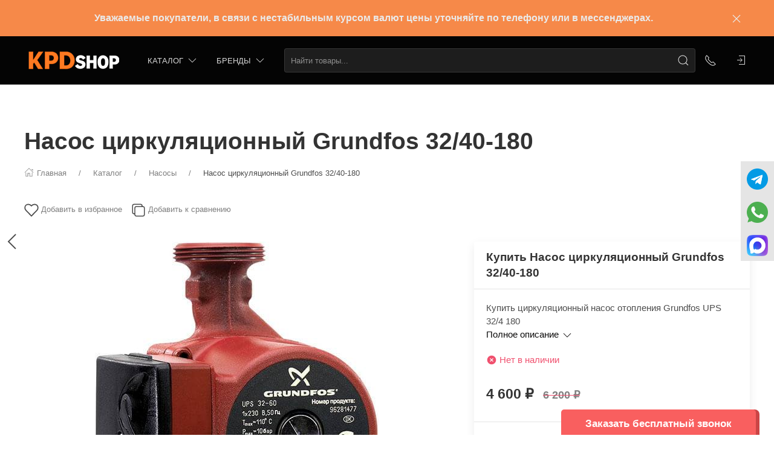

--- FILE ---
content_type: text/html; charset=utf-8
request_url: https://kpdshop.ru/shop/nasosy/nasos-tsirkuliatsionnyi-grundfos-32-40-180/
body_size: 37985
content:
<!DOCTYPE html>
<html lang="ru-RU" class="shop app-shop theme-id-speed action-product"><head prefix="og: http://ogp.me/ns# fb: http://ogp.me/ns/fb# product: http://ogp.me/ns/product#"><meta http-equiv="Content-Type" content="text/html; charset=utf-8"/><meta name="viewport" content="width=device-width, initial-scale=1" /><meta http-equiv="x-ua-compatible" content="IE=edge"><!-- MADE BY WEBERIA --><meta name="author" content="weberia.ru"><meta name="cmsmagazine" content="4566fe355b78d3cdbd86a2745679937f" /><!-- Theme ID – speed v.1.2.8.4 --><title>Насос Grundfos 32/4-180 | Купить Циркуляционный Насос в Москве</title><meta name="keywords" content="Насос циркуляционный Grundfos 32/40-180, Насосы" /><meta name="description" content="Циркуляционный насос отопления Grundfos 32/4-180 √ скидки √ доставка √ наличие → Заказывайте в kpdshop.ru!" /><!-- START PRELOAD theme css and jquery --><link href="/wa-data/public/site/themes/speed/theme-default.min.css?v1.2.8.4" rel="preload" as="style" /><link href="/wa-data/public/site/themes/speed/scripts.jquery.min.js?v1.11.1" rel="preload" as="script" /><!-- END PRELOAD theme css and jquery --><!-- START IMPORTANT THEME JS LIBRARY --><script src="/wa-data/public/site/themes/speed/scripts.uikit.min.js?v3.5.9.1.2.8.4" defer async></script><!-- END IMPORTANT THEME JS LIBRARY --><!-- START THEME CSS --><link href="/wa-data/public/site/themes/speed/theme-default.min.css?v1.2.8.4" rel="stylesheet" type="text/css" /><!-- END THEME CSS --><!-- START THEME JS --><!-- jquery 1.11.1 + jquery-migrate 1.2.1 + cookie--><script src="/wa-data/public/site/themes/speed/scripts.jquery.min.js?v1.11.1"></script><!-- retina.js?v2.1.2 + lazysizes.js?v5.2.2 + theme scripts --><script src="/wa-data/public/site/themes/speed/scripts.theme.min.js?v1.2.8.4" defer async></script><!-- END THEME JS --><script>var langLoading = 'Загрузка...';var langError = 'An error has occurred. Check the page directly.';var langImg = 'Изображение';var langOf = 'из';var langPrev ='Previous';var langNext ='След';var langClose ='Закрыть';var langImgError ='This image failed to load.';var ajax_error_not_connect = 'Not connect.\nOnly your domain.';var ajax_error_404 = 'Error 404. Page not found.';var ajax_error_timeout = 'Time out error.';var ajax_error_500 = 'Error 500. Internal Server Error.';var ajax_error_abort = 'Ajax request aborted.';var ajax_error_uncaught = 'Uncaught Error.\n';</script><!-- START Shop –> head.html --><script>$.cookie('products_per_page', '28', { expires: 30, path: '/'});</script><!-- START FB Open Graph --><meta property="og:price:amount" content="6200.0000"/><meta property="og:price:currency" content="RUB"><meta property="product:brand" content=""/><meta property="product:availability" content="out of stock"/><meta property="product:catalog_id" content="176"/><!-- доп. параметр: product_category --><!-- Подсказка для product:category --><!-- https://www.google.com/basepages/producttype/taxonomy-with-ids.en-US.txt --><!-- доп. параметр: product_condition --><meta property="product:condition" content="new"/><meta property="product:retailer_item_id" content=""/><!-- END FB Open Graph --><style>.s-review-images-section {padding: 15px 20px;border: 1px dashed rgba(0,0,0,.3);-webkit-transition: 200ms background linear;-moz-transition: 200ms background linear;-o-transition: 200ms background linear;-ms-transition: 200ms background linear;transition: 200ms background linear;}.s-review-images-section.is-highlighted {background: rgba(255, 255, 0, .05);}.s-review-images-section .s-image-form-section {position: relative;}.s-review-images-section .s-image-form-section .s-description .s-icon {position: relative;display: inline-block;vertical-align: -3px;width: 22px;height: 19px;margin-right: 10px;}.s-review-images-section .s-image-form-section .s-description .s-icon svg {position: absolute;top: 0;left: 0;width: 100%;height: 100%;}.s-review-images-section .s-image-form-section .s-file-field {position: absolute;top: 0;left: 0;width: 100%;height: 100%;opacity: 0;-ms-filter: "progid:DXImageTransform.Microsoft.Alpha(Opacity=0)";filter: alpha(opacity=0);cursor: pointer;text-indent: -100%;font-size: 0;}.s-review-images-section .s-attached-files-section:not(:empty) {margin: -20px 0 0;}.s-review-images-section .s-attached-files-section .s-file-wrapper {position: relative;display: inline-block;vertical-align: top;margin: 40px 40px 0 0;}.s-review-images-section .s-attached-files-section .s-file-wrapper .s-image-wrapper {width: 200px;height: 200px;border: solid 1px rgba(0,0,0,0.1);background: #f7f7f7 50% no-repeat;-webkit-background-size: contain;-moz-background-size: contain;background-size: contain;-webkit-box-sizing: border-box;-moz-box-sizing: border-box;box-sizing: border-box;}.s-review-images-section .s-attached-files-section .s-file-wrapper .s-description-wrapper {margin-top: 10px;font-size: 13px;line-height: 1.153846153846154em;min-height: 55px;}.s-review-images-section .s-attached-files-section .s-file-wrapper .s-description-wrapper.is-extended .s-visible {display: none;}.s-review-images-section .s-attached-files-section .s-file-wrapper .s-description-wrapper:not(.is-extended) .s-hidden {display: none;}.s-review-images-section .s-attached-files-section .s-file-wrapper .s-description-wrapper .s-visible {padding: 5px;}.s-review-images-section .s-attached-files-section .s-file-wrapper .s-description-wrapper .s-textarea {display: block;border: solid 1px rgba(0,0,0,0.1);padding: 4px 6px;font-size: 13px;line-height: 15px;width: 100%;height: 55px;resize: none;-webkit-box-sizing: border-box;-moz-box-sizing: border-box;box-sizing: border-box;min-width: auto;min-height: auto;}.s-review-images-section .s-attached-files-section .s-file-wrapper .s-actions {position: absolute;top: 0;right: 0;-webkit-transform: translate(50%, -10px);-moz-transform: translate(50%, -10px);-o-transform: translate(50%, -10px);-ms-transform: translate(50%, -10px);transform: translate(50%, -10px);}.s-review-images-section .s-attached-files-section .s-file-wrapper .s-actions .s-action {position: relative;width: 20px;height: 20px;-webkit-box-sizing: border-box;-moz-box-sizing: border-box;box-sizing: border-box;border-radius: 50%;border: solid 1px rgba(0,0,0,0.33);background: #fff;cursor: pointer;}.s-review-images-section .s-attached-files-section .s-file-wrapper .s-actions .s-action:not(:first-child) {margin-top: 10px;}.s-review-images-section .s-attached-files-section .s-file-wrapper .s-actions .s-action .s-icon {position: absolute;display: inline-block;width: 10px;height: 10px;top: 50%;left: 50%;-webkit-transform: translate(-50%, -50%);-moz-transform: translate(-50%, -50%);-o-transform: translate(-50%, -50%);-ms-transform: translate(-50%, -50%);transform: translate(-50%, -50%);}.s-review-images-section .s-attached-files-section .s-file-wrapper .s-actions .s-action .s-icon svg {position: absolute;top: 0;left: 0;width: 100%;height: 100%;}.s-review-images-section .s-errors-section:not(:empty) {margin: 20px 0 0;}.s-review-images-section .s-errors-section .s-error {font-size: 12px;line-height: 1.166666666666667em;color: #f00;}.s-review-images-section .s-errors-section .s-error:not(:first-child) {margin-top: 5px;}.s-review-images-section,.s-review-notice-section {display: inline-block;vertical-align: top;width: 100%;-webkit-box-sizing: border-box;-moz-box-sizing: border-box;box-sizing: border-box;}</style><script>function stepperInit(that){$(that).not('.binded').inputStepper({dataAttributeIncrease: 'increase',dataAttributeDecrease: 'decrease',classNameDisabled: 'is-disabled uk-disabled'}).addClass('binded');};var stepperFired = false;$(document).one('scroll mouseenter touchstart', function () {if (stepperFired === false) {stepperFired = true;$.getScript( "/wa-data/public/site/themes/speed/theme_plugins/jquery.input-stepper.min.js?v=1.2.8.4" ).done(function(){$(document).trigger('stepperLoaded');stepperInit('.input-stepper');});}});$(document).on('trigger_product_modal_show', function () {stepperInit('.input-stepper');dragscroll.reset();if (typeof $.autobadgeFrontend !== 'undefined') {$.autobadgeFrontend.reinit();}});function lt_images_gallery(that) {var my_image;var img_src;var img_src_2x;$(that).unbind('mouseenter');$(that).on('mouseenter', function(event) {$(this).addClass('uk-active').siblings().removeClass('uk-active');my_image = $(this).parents('.product-card-li').find('.lt-main-img');img_src = $(this).data('src');img_src_2x = $(this).data('src-2x');my_image.removeAttr('width').removeAttr('height').removeClass('lazyloaded').attr('src', img_src).attr('srcset', img_src + ', ' + img_src_2x + ' 2x');/*console.log(img_src);*/});};function productsQuickView(that){$(that).not('.binded').each(function(index, el) {$(this).addClass('binded');$(this).on('click', function(event) {var b = $(this);if (b.attr('href')) {var q = $('#quick');var c = q.find('.cart');var f = b.data('full-url');b.find('.uk-spinner').toggleClass('uk-hidden');c.load(b.attr('href'), function () {b.find('.uk-spinner').toggleClass('uk-hidden');c.find('.features-holder').load(f + ' .features-holder');if (b.parents('.addtocart').find('.item-qty input').length) {var itemQty = b.parents('.addtocart').find('.item-qty input').val();if (c.find('.item-qty input').length) {c.find('.item-qty input').val(itemQty);}}UIkit.modal(q).show();$(document).trigger('trigger_product_modal_show');UIkit.util.on(q, 'hidden', function (event) {if (event.target.getAttribute('data-modal') == 'modal') {$(document).trigger('trigger_product_modal_hide');};});if (b.parents('.uk-slideshow-items').length || b.parents('.owl-carousel').length || b.parents('.dont-scroll').length) {$('.quick-arrow, .quick-arrow-message').remove();q.addClass('dont-scroll');}});}return false;});});};$(document).ready(function () {lt_images_gallery('.lt-images-gallery-item');productsQuickView('.user-lists-buttons .quickview-button');});function productLoadFn(that){var stepper = $(that).parents('li').find('.input-stepper');stepperInit(stepper);var lt_image_gallery_item = $(that).parents('.product-card').find('.lt-images-gallery-item');lt_images_gallery(lt_image_gallery_item);var quickview_button = $(that).parents('.product-card').find('.quickview-button');productsQuickView(quickview_button);if (typeof $.shopBdgPlugin !== 'undefined') {$.shopBdgPlugin.init({ interval: 35,transparency: 0.9 });}if (typeof $.autobadgeFrontend !== 'undefined') {$.autobadgeFrontend.reinit();}};$(document).on('trigger_product_added', function(){$('.cp-toggler').trigger('init');setTimeout(function(){UIkit.offcanvas('#offcanvas-preview').toggle();}, 700);});</script><!-- END Shop –> head.html -->
<!-- START $wa->head() --><!-- $wa->meta(['canonical' => null], 1 --><meta property="og:type" content="website">
<meta property="og:title" content="Насос Grundfos 32/4-180 | Купить Циркуляционный Насос в Москве">
<meta property="og:description" content="Циркуляционный насос отопления Grundfos 32/4-180 √ скидки √ доставка √ наличие → Заказывайте в kpdshop.ru!">
<meta property="og:image" content="https://kpdshop.ru/wa-data/public/shop/products/76/01/176/images/1123/1123.750x0.jpg">
<meta property="og:url" content="https://kpdshop.ru/shop/nasosy/nasos-tsirkuliatsionnyi-grundfos-32-40-180/">
<meta property="product:price:amount" content="4600">
<meta property="product:price:currency" content="RUB">
<!-- Yandex.Metrika counter -->
<script type="text/javascript" >
   (function(m,e,t,r,i,k,a){m[i]=m[i]||function(){(m[i].a=m[i].a||[]).push(arguments)};
   m[i].l=1*new Date();
   for (var j = 0; j < document.scripts.length; j++) {if (document.scripts[j].src === r) { return; }}
   k=e.createElement(t),a=e.getElementsByTagName(t)[0],k.async=1,k.src=r,a.parentNode.insertBefore(k,a)})
   (window, document, "script", "https://mc.yandex.ru/metrika/tag.js", "ym");

   ym(37039775, "init", {
        clickmap:true,
        trackLinks:true,
        accurateTrackBounce:true,
        webvisor:true,
        trackHash:true
   });
</script>
<noscript><div><img src="https://mc.yandex.ru/watch/37039775" style="position:absolute; left:-9999px;" alt="" /></div></noscript>
<!-- /Yandex.Metrika counter --><!-- END $wa->head() --><!-- START $wa->js() --><script src="/wa-apps/shop/plugins/reviewsplus/js/reviewsplus-frontend.js?10.1.2"></script>
<!-- END $wa->js() --><!-- START head.css.html --><!-- START head.css.fonts.html --><style>html,.uk-navbar-item,.uk-navbar-nav>li>a,.uk-navbar-toggle {font-family: Arial, "Helvetica Neue", Helvetica, sans-serif;}html {font-size:15px;}h1, .uk-h1,h2, .uk-h2,h3, .uk-h3,h4, .uk-h4,h5, .uk-h5,h6, .uk-h6,.uk-heading-small,.uk-heading-medium,.uk-heading-large,.uk-heading-xlarge,.uk-heading-2xlarge {font-family: Arial, "Helvetica Neue", Helvetica, sans-serif;font-weight:bold;}.uk-logo {font-family: "Arial Black", "Arial Bold", Gadget, sans-serif !important;}.uk-logo {text-transform: none !important;line-height: 1;font-weight: bold;font-style: italic;text-transform: uppercase !important;}body .uk-navbar-container.top .uk-logo {padding: 0 15px;color: #FFFFFF;font-size:24px;}.footer-logo .uk-logo,.footer-logo .uk-logo:hover {color: #171717;font-size: 32px;}.compare-at-price {position:relative;font-size: 0.8em;}.compare-at-price::after{content:'';position:absolute;left:0;top:50%;width:100%;height:1px;background-color:#ef506e;}</style><!-- END head.css.fonts.html -->
<meta name="theme-color" content="#040404" /><meta name="msapplication-navbutton-color" content="#040404" /><meta name="apple-mobile-web-app-capable" content="yes" /><meta name="apple-mobile-web-app-status-bar-style" content="black-transcluent" /><style>.bottom-buy-block-panel {background: rgba(255,255,255,.95);}.bottom-buy-block-panel.uk-light {background: rgba(0,0,0,.95);}.bottom-buy-block-panel {border-top: 1px solid rgba(0,0,0,.08);-webkit-box-shadow: 0 -2px 8px rgba(0, 0, 0, 0.08);box-shadow: 0 -2px 8px rgba(0, 0, 0, 0.08);}.uk-notification,.notification{top: 90px;text-align:center;}.uk-notification-bottom-center,.uk-notification-bottom-left,.uk-notification-bottom-right,.notification-bottom-center,.notification-bottom-left,.notification-bottom-right {top: auto;}.uk-navbar-container.top,.uk-navbar-container.search {background: #040404;transition: all .3s ease;}.uk-navbar-container.top.uk-sticky-fixed.uk-active {-webkit-box-shadow: 0 2px 8px rgba(0, 0, 0, 0.08);box-shadow: 0 2px 8px rgba(0, 0, 0, 0.08);}.uk-navbar-container.top .uk-dropdown,.uk-navbar-container.top.uk-sticky-fixed.uk-active {background: #040404;}.uk-navbar-container.top .navbar-top .uk-navbar-item,.uk-navbar-container.top .navbar-top .uk-navbar-nav>li>a,.uk-navbar-container.top .navbar-top .uk-navbar-nav>li.uk-active>a:hover {transition: all .1s ease;border-top: 3px solid transparent;border-bottom: 3px solid transparent;}.uk-navbar-container.top .navbar-top .uk-navbar-nav>li:hover>a,.uk-navbar-container.top .navbar-top .uk-navbar-nav>li>a.uk-open {border-bottom-color:#1e87f0;}.uk-navbar-container.top .uk-dropdown .wa-print-tree-mega>.uk-nav-sub>a,.uk-navbar-container.top .wa-print-tree-mega>li>a,.uk-navbar-container.top .uk-navbar-dropdown-nav .uk-nav-sub a,.uk-navbar-container.top .menu-v li a,.uk-navbar-container.top .uk-dropdown-nav>li>a,.uk-navbar-container.top .uk-navbar-nav>li>a:not(.uk-logo),.uk-navbar-container.top .uk-button-text,.uk-navbar-container.top .uk-navbar-dropdown-nav>li>a,.uk-navbar-container.top .uk-navbar-item,.uk-navbar-container.search .uk-search-input,.uk-navbar-container.search .uk-search .uk-search-icon,.uk-navbar-container.search a,.uk-navbar-container.top .uk-navbar-item .uk-search-navbar button i {color: #d8d8d8;}.uk-navbar-container.top .uk-dropdown .wa-print-tree-mega>.uk-nav-sub>a:hover,.uk-navbar-container.top .wa-print-tree-mega>li>a:hover,.uk-navbar-container.top .uk-navbar-dropdown-nav .uk-nav-sub a:hover,.uk-navbar-container.top .menu-v li a:hover,.uk-navbar-container.top .uk-dropdown-nav>li:hover>a,.uk-navbar-container.top .uk-navbar-nav>li:hover>a:not(.uk-logo),.uk-navbar-container.top .uk-navbar-nav>li.uk-active>a:not(.uk-logo),.uk-navbar-container.top .uk-button-text:hover,.uk-navbar-container.top .uk-navbar-dropdown-nav>li:hover>a,.uk-navbar-container.top .uk-navbar-item:hover,.uk-navbar-container.search .uk-search .uk-search-icon:hover,.uk-navbar-container.search a:hover,.uk-navbar-container.top .uk-dropdown .wa-print-tree-mega>.uk-nav-sub>a:active,.uk-navbar-container.top .wa-print-tree-mega>li>a:active,.uk-navbar-container.top .uk-navbar-dropdown-nav .uk-nav-sub a:active,.uk-navbar-container.top .menu-v li a:active,.uk-navbar-container.top .uk-dropdown-nav>li:active>a,.uk-navbar-container.top .uk-navbar-nav>li:active>a:not(.uk-logo),.uk-navbar-container.top .uk-button-text:active,.uk-navbar-container.top .uk-navbar-dropdown-nav>li>a:active,.uk-navbar-container.top .uk-navbar-item:active,.uk-navbar-container.top .uk-dropdown .wa-print-tree-mega>.uk-nav-sub>a.uk-active,.uk-navbar-container.top .wa-print-tree-mega li.selected>a,.uk-navbar-container.top .wa-print-tree-mega li.uk-nav-sub.selected>a,.uk-navbar-container.top .uk-navbar-dropdown-nav .uk-nav-sub a.uk-active,.uk-navbar-container.top .menu-v li.uk-active a,.uk-navbar-container.top .uk-dropdown-nav>li.uk-active>a,.uk-navbar-container.top .uk-navbar-nav>li.uk-active>a:not(.uk-logo),.uk-navbar-container.top .uk-button-text.uk-active,.uk-navbar-container.top .uk-navbar-dropdown-nav>li.uk-active>a,.uk-navbar-container.top .uk-navbar-item.uk-active,.uk-navbar-container.top .uk-dropdown .wa-print-tree-mega>.uk-nav-sub>a.uk-open,.uk-navbar-container.top .uk-navbar-dropdown-nav .uk-nav-sub a.uk-open,.uk-navbar-container.top .uk-dropdown-nav>li>a.uk-open,.uk-navbar-container.top .uk-navbar-nav>li>a.uk-open:not(.uk-logo),.uk-navbar-container.top .uk-navbar-item .uk-search-navbar button:hover i,.uk-navbar-container.top .uk-navbar-item .uk-search-navbar button:active i {color:#ffffff;}.uk-navbar-container.top .uk-dropdown-nav .uk-nav-divider,.uk-navbar-container.top .menu-v li a:before,.uk-navbar-container.top .uk-button-text:before {border-color: #ffffff;}.uk-navbar-container.top ul li li.uk-active > a,.uk-navbar-container.top ul li.selected > a {text-decoration: underline;}.uk-navbar-container.top .navbar-top .uk-navbar-nav>li>a.uk-logo,.uk-navbar-container.top .navbar-top .uk-navbar-nav>li:hover>a.uk-logo {border-color:transparent;}.uk-navbar-container.top .first-row .uk-navbar-nav > li:nth-child(n+9) {display:none;}.uk-navbar-container.top .second-row .uk-navbar-nav > li:nth-child(n+8) {display:none;}.uk-navbar-container.top .first-row .uk-navbar-nav > li.more-item,.uk-navbar-container.top .second-row .uk-navbar-nav > li.more-item {display: list-item;}@media (max-width:959px) {.uk-nav-default,.footer-menu .uk-subnav>*>:first-child {font-size:1rem;}.navbar-cart-wrapper.uk-padding,.navbar-cart-wrapper .uk-padding,.totop-wrapper.uk-padding,.totop-wrapper .uk-padding{padding-left:20px;padding-right:20px;}}.navbar-cart-wrapper {width:auto !important;}.navbar-cart-wrapper .uk-badge.cart-count {background:#1e87f0;color:#ffffff;}.cart-circle,.user-lists-circle {background: #ececec;}.cart-circle,.user-lists-circle {color: #222222 !important;}.navbar-top .uk-navbar-item,.navbar-top .uk-navbar-nav>li>a,.navbar-top .uk-navbar-toggle {min-height: 80px;}/* END TOP NAVBAR *//* NOTE: ACCENT COLOR */a,.uk-link,a.uk-link-heading:hover,.uk-link-heading a:hover,.uk-link-toggle:hover .uk-link-heading,.uk-link-toggle:focus .uk-link-heading,.uk-list-primary > ::before,.uk-button-link,.uk-text-primary,.quickview-wrapper:hover,.backend-wrapper:hover{color: #0b0a0a;}a:hover,.uk-link:hover,.uk-link-toggle:hover .uk-link,.uk-link-toggle:focus .uk-link,.uk-button-link:hover,.uk-button-link:focus {color: rgb(26,25,25);}.options .uk-button-default {border-color: rgba(0,0,0,.1);}.uk-input:focus,.uk-select:focus,.uk-textarea:focus,input[type=text]:not(.\not):focus,input[type=email]:not(.\not):focus,input[type=search]:not(.\not):focus,input[type=password]:not(.\not):focus,input[type=number]:not(.\not):focus,input[type=tel]:not(.\not):focus,input[type=phone]:not(.\not):focus,select:not(.\not):focus,textarea:not(.\not):focus,.uk-radio:focus,.uk-checkbox:focus,input[type=radio]:focus,input[type=checkbox]:focus,.uk-tab > .uk-active > a,.uk-thumbnav > .uk-active > *,.uk-border.uk-active,.uk-border-light.uk-border.uk-active,.uk-border-light .uk-border.uk-active,.uk-border-light .uk-border-top.uk-active,.uk-border-light .uk-border-bottom.uk-active,.options .uk-button-default:active,.options .uk-button-default:hover,.options .uk-button-default.uk-active,.active-border.uk-button-default.uk-active,.uk-border-active.uk-active,.uk-border.uk-border-hover:hover {border-color: #0b0a0a;}.uk-border.uk-border-hover {transition: box-shadow, border-color .3s ease;}.uk-border.uk-border-hover:hover {box-shadow:  0 0 0 1px #0b0a0a;}.uk-radio:checked,.uk-checkbox:checked,.uk-checkbox:indeterminate,input[type=radio]:checked,input[type=checkbox]:checked,input[type=checkbox]:indeterminate,.uk-radio:checked:focus,.uk-checkbox:checked:focus,.uk-checkbox:indeterminate:focus,input[type=radio]:checked:focus,input[type=checkbox]:checked:focus,input[type=checkbox]:indeterminate:focus {background-color: #0b0a0a;}.uk-progress::-webkit-progress-value {background-color: #0b0a0a;}.uk-progress::-moz-progress-bar {background-color: #0b0a0a;}.uk-progress::-ms-fill {background-color: #0b0a0a;}.uk-label,.badge {background: #0b0a0a;}.uk-border.uk-active,.uk-border-top.uk-active,.uk-border-bottom.uk-active {border-color: #0b0a0a;}.filters .slider .ui-slider-horizontal .ui-widget-header,.filters .slider .ui-widget-content .ui-state-default {background:#0b0a0a;}.rating-distribution .bar.with-count + .bar-count,.uk-subnav-pill > .uk-active > a,body .uk-badge,::selection {background-color: #0b0a0a;color: rgba(255,255,255,0.8);}body .uk-badge {border: 1px solid rgba(0,0,0,.1);}/* NOTE: INDEX-TOP-BANNER */.uk-navbar-container.index-top-banner{background: #f68949;transition: all .3s ease;}.uk-navbar-container.index-top-banner .uk-dropdown-nav>li>a,.uk-navbar-container.index-top-banner .uk-navbar-nav>li>a:not(.uk-logo),.uk-navbar-container.index-top-banner .uk-button-text,.uk-navbar-container.index-top-banner .uk-navbar-dropdown-nav>li>a,.uk-navbar-container.index-top-banner .uk-navbar-item,.uk-navbar-container.index-top-banner .uk-navbar-item a {color: #eaeaea;}.uk-navbar-container.index-top-banner .menu-v li:hover a,.uk-navbar-container.index-top-banner .uk-dropdown-nav>li:hover>a,.uk-navbar-container.index-top-banner .uk-navbar-nav>li:hover>a:not(.uk-logo),.uk-navbar-container.index-top-banner .uk-button-text:hover,.uk-navbar-container.index-top-banner .uk-navbar-dropdown-nav>li>a:hover,.uk-navbar-container.index-top-banner .uk-navbar-item a:hover {color:#ffffff;}.index-top-banner-wrapper .uk-navbar-item {min-height: 60px;}.index-top-banner-content {-webkit-box-pack: center;-ms-flex-pack: center;justify-content: center;text-align:center;}.index-top-banner-content .uk-h1, .index-top-banner-content h1,.index-top-banner-content .uk-h2, .index-top-banner-content h2,.index-top-banner-content .uk-h3, .index-top-banner-content h3,.index-top-banner-content .uk-h4, .index-top-banner-content h4,.index-top-banner-content .uk-h5, .index-top-banner-content h5,.index-top-banner-content .uk-h6, .index-top-banner-content h6,.index-top-banner-content .uk-heading-2xlarge,.index-top-banner-content .uk-heading-large,.index-top-banner-content .uk-heading-medium,.index-top-banner-content .uk-heading-small,.index-top-banner-content .uk-heading-xlarge {margin:0;padding:0;color: #eaeaea;}/* NOTE: UK-CONTAINER *//* END UK-CONTAINER *//* NOTE: OFFCANVAS */.uk-offcanvas .uk-nav-sub.uk-nav-sub-p-0 {padding-top: 0;padding-left: 0;}.uk-offcanvas .selected > a {text-decoration: underline;}.uk-offcanvas .uk-nav-parent-icon>.uk-parent>a {position:relative;padding-right:1.5em;}.uk-offcanvas .uk-nav-parent-icon>.uk-parent>a:after {float:none;position:absolute;right:0;top:5px;}/* END OFFCANVAS *//* NOTE: LAZYLOAD EFFECT */.blur-up {-webkit-filter: blur(5px);filter: blur(5px);}.blur-up:not([class*='uk-transition-scale']) {transition: filter 400ms, -webkit-filter 400ms;}.blur-up.lazyloaded {-webkit-filter: blur(0);filter: blur(0);}.fade-box .lazyload,.fade-box .lazyloading {opacity: 0;transition: opacity 400ms;}.fade-box img.lazyloaded {opacity: 1;}/* NOTE: HIDE CAPTCHA *//* .wa-invisible-recaptcha {display:none;} *//* NOTE: FOOTER */.svg-pay-logo {height: 18px;width: auto;margin: 0 2px;}.footer-grid .footer-about-column hr {margin-bottom: 0;}.footer-logo-vk:hover {background: #2787f5 !important;color:#fff !important;}.footer-logo-fb:hover {background: #3b5894 !important;color:#fff !important;}.footer-logo-ok:hover {background: #e77d07 !important;color:#fff !important;}.footer-logo-insta:hover {background: #c14995 !important;color:#fff !important;}.footer-logo-twit:hover {background: #15b3e5 !important;color:#fff !important;}.footer-logo-yout:hover {background: #f70100 !important;color:#fff !important;}.footer-logo-whapp:hover {background: #00e677 !important;color:#fff !important;}.footer-logo-vib:hover {background: #7e5cee !important;color:#fff !important;}.footer-logo-tg:hover {background: #36a1d4 !important;color:#fff !important;}.footer-logo-pinterest:hover {background: #e00023 !important;color:#fff !important;}.footer-grid .footer-account {position:relative;z-index:1;}jdiv {z-index: 960 !important;}.notification-pechenki {z-index: 990;}.notification-cart {z-index: 980;}.notification-pechenki .uk-notification-message {cursor: default;}.footer-work-hours .uk-table-small td,.footer-work-hours .uk-table-small th {padding-top: 4px;padding-bottom: 4px;}/* END FOOTER *//* NOTE: RADIUS */body .theme-buttons-border-radius,body .uk-lightbox-button,.wa-button.wa-submit-button.js-submit-order-button,.wa-button,.wa-submit [type=submit],.wa-button.wa-submit-button.js-submit-order-button,.wa-login-submit,#add-comment-button,.wa-button.js-submit-button,.wa-forgotpassword-button [type=submit],.wa-buttons-wrapper [type=submit] {border-radius:4px;}body .theme-img-border-radius {border-radius:4px;}#quick #product-core-image,#quick #product-core-image .theme-img-border-radius,#quick .video-container,#quick .youtube-thumbnail,#quick .videoWrapper {border-radius:0;}/* .lt-images-gallery-item:first-child {border-bottom-left-radius:4px;}.lt-images-gallery-item:last-child {border-bottom-right-radius:4px;} */body .theme-icon-border-radius [class^="icon"],body .theme-form-border-radius,body .theme-forms-border-radius,body .theme-forms-border-radius input[type=text],body .theme-forms-border-radius input[type=email],body .theme-forms-border-radius input[type=password],body .theme-forms-border-radius input[type=tel],body .theme-forms-border-radius input[type=phone],body .theme-forms-border-radius input[type=checkbox],body .theme-forms-border-radius textarea,body .theme-forms-border-radius select,body .wa-value input[type="checkbox"],body #comment-text,body .uk-checkbox,body .wa-input.js-coupon-code,html body .s-order-page input.wa-input,html body .s-order-page .wa-select,body .wa-order-dialog .wa-dialog-body,body .js-variants-select .wa-dropdown-toggle,.filters .f_color .f_value .icon16.color,.wa-button.js-use-coupon,body .js-service-field,body .js-variant-field,body .uk-tooltip {border-radius:4px;}body .uk-dropdown,.theme-dropdown-border-radius {border-radius:4px;}body .badge,body .uk-label{border-radius:4px;border: 1px solid rgba(0,0,0,.1);}body .uk-notification-message,body .theme-background-radius,.uk-modal-dialog,.uk-modal-dialog #cart-form-dialog {border-radius: 4px;}.uk-modal-header {border-top-right-radius:4px;border-top-left-radius:4px;}.uk-modal-footer {border-bottom-right-radius:4px;border-bottom-left-radius:4px;}/* NOTE: BORDER-WIDTH */.uk-thumbnav>*>* {border-width:2px;}.rating-distribution .bar,.rating-distribution .bar.with-count + .bar-count,.rating-distribution .bar .filling {border-radius: 50px;}.cart-circle.uk-border-circle,.cart-circle.uk-border-circle + div > .uk-badge.cart-count,.return-up.uk-border-circle,body .uk-lightbox-button {border-radius: 50%;}.cart-circle.uk-border-circle + div > .uk-badge.cart-count {border-radius:50px;}/* NOTE: BUTTON BG */@-moz-keyframes button_shine {100% {left: 200%;}}@-webkit-keyframes button_shine {100% {left: 200%;}}@-o-keyframes button_shine {100% {left: 200%;}}@keyframes button_shine {100% {left: 200%;}}/* NOTE: Button primary */#add-comment-button,.uk-button-primary,.wa-button.js-submit-button,.wa-button.wa-submit-button.js-submit-order-button,.wa-login-submit,.wa-submit [type=submit],.wa-forgotpassword-button [type=submit],.wa-buttons-wrapper [type=submit] {transition: all ease .5s;background: rgb(242,140,37);border-width: 1px;border-color: rgba(15,14,14);color: rgba(254,254,254,.8);}#add-comment-button:focus,#add-comment-button:hover,.uk-button-primary:not([disabled]):focus,.uk-button-primary:not([disabled]):hover,.wa-button.js-submit-button:focus,.wa-button.js-submit-button:hover,.wa-button.wa-submit-button.js-submit-order-button:focus,.wa-button.wa-submit-button.js-submit-order-button:hover,.wa-login-submit:focus,.wa-login-submit:hover,.wa-submit [type=submit]:focus,.wa-submit [type=submit]:hover,.wa-forgotpassword-button [type=submit]:hover,.wa-buttons-wrapper [type=submit]:hover,.wa-forgotpassword-button [type=submit]:focus,.wa-buttons-wrapper [type=submit]:focus {background: rgb(222,120,17);border-color: rgb(35,34,34);color: rgba(254,254,254,.8);}#add-comment-button.uk-active,#add-comment-button:active,.uk-button-primary:not([disabled]).uk-active,.uk-button-primary:not([disabled]):active,.wa-button.js-submit-button.uk-active,.wa-button.js-submit-button:active,.wa-button.wa-submit-button.js-submit-order-button.uk-active,.wa-button.wa-submit-button.js-submit-order-button:active,.wa-login-submit.uk-active,.wa-login-submit:active,.wa-submit [type=submit].uk-active,.wa-submit [type=submit]:active,.wa-forgotpassword-button [type=submit]:active,.wa-buttons-wrapper [type=submit]:active {background: rgb(202,100,-3);border-color: rgb(55,54,54);color: rgba(254,254,254,.8);}/* NOTE: Button secondary */.uk-button-secondary,[type=submit].gray,[type=submit].grey {transition: all ease .5s;background: rgb(34,34,34);border-width: 1px;border-color: rgba(255,255,255,.15);color: rgba(255,255,255,.8);}.uk-button-secondary:hover,[type=submit].gray:hover,[type=submit].grey:hover,.uk-button-secondary:focus,[type=submit].gray:focus,[type=submit].grey:focus {background: rgb(54,54,54);border-color: rgba(255,255,255,.15);color: rgba(255,255,255,.8);}.uk-button-secondary:active,.uk-button-secondary.uk-active,[type=submit].gray:active,[type=submit].grey:active {background: rgb(74,74,74);border-color: rgba(255,255,255,.15);color: rgba(255,255,255,.8);}/* NOTE: Button default */.uk-button-default {transition: all ease .5s;background:transparent;border-width: 1px;border-color: rgba(185,185,185);color: rgba(34,34,34,.8);}.uk-button-default:hover,.uk-button-default:focus {background:transparent;border-color: rgb(165,165,165);color: rgba(34,34,34,.8);}.uk-button-default:active,.uk-button-default.uk-active {background:transparent;border-color: rgb(145,145,145);color: rgba(34,34,34,.8);}/* START NOTE: CHECKOUT *//* END: CHECKOUT */#quick .uk-modal-footer {position:relative;}#quick .uk-modal-footer::after {content:'';position:absolute;top:-11px;left:0;height:10px;width:100%;background: -moz-linear-gradient(top,  rgba(0,0,0,0) 0%, rgba(0,0,0,0.07) 100%);background: -webkit-linear-gradient(top,  rgba(0,0,0,0) 0%,rgba(0,0,0,0.07) 100%);background: linear-gradient(to bottom,  rgba(0,0,0,0) 0%,rgba(0,0,0,0.07) 100%);filter: progid:DXImageTransform.Microsoft.gradient( startColorstr='#00000000', endColorstr='#12000000',GradientType=0 );}/* START NOTE: CART Preview */#offcanvas-preview .cart-preview-header {padding: 0 20px;}#offcanvas-preview .cart-footer,.checkout .cart-footer{position:relative;padding:20px 20px;}#offcanvas-preview .cart-footer::after,.checkout .cart-footer::after {content:'';position:absolute;top:-11px;left:0;height:10px;width:100%;background: -moz-linear-gradient(top,  rgba(0,0,0,0) 0%, rgba(0,0,0,0.07) 100%);background: -webkit-linear-gradient(top,  rgba(0,0,0,0) 0%,rgba(0,0,0,0.07) 100%);background: linear-gradient(to bottom,  rgba(0,0,0,0) 0%,rgba(0,0,0,0.07) 100%);filter: progid:DXImageTransform.Microsoft.gradient( startColorstr='#00000000', endColorstr='#12000000',GradientType=0 );}#offcanvas-preview .row,.checkout .row {padding:20px;}.checkout .cart-preview .uk-overflow-auto {height: 60vh !important;height: calc(100vh - 300px) !important;}/*.checkout .cart-preview .uk-overflow-auto {height: auto !important;overflow:visible;}.checkout .cart-preview-wrapper.uk-sticky {position:relative !important;top:auto !important;width:auto !important;} *//* END CART Preview *//* START NOTE: ICONS */.param-icon {display:none;}.ruble {display: inline-block;position: relative;visibility: hidden;}.ruble::before {position: absolute;content: "\20BD";visibility: visible;}/* END ICONS */.uk-comment-list.uk-margin-medium-top {margin-bottom:0;}.nojs-only {display:none;}.uk-grid-margined {margin-top:-40px;}.uk-grid-small.uk-grid-margined {margin-top:-15px;}.home-promos-mosaic-grid .card-promo-title {font-size:1.8vw !important;margin-bottom:0;}.home-promos-mosaic-grid .card-promo-body {font-size:1.2vw !important;margin-top:0.5vw;}@media (max-width: 767px) {.home-promos-mosaic-grid .card-promo-title {font-size:3vw !important;}.home-promos-mosaic-grid .card-promo-body {font-size:2vw !important;}.uk-grid-margined {margin-top:-10px;}.uk-grid.uk-grid-default,.uk-grid.uk-grid-small {margin-left:-10px;}.uk-grid.uk-grid-default > *,.uk-grid.uk-grid-small > * {padding-left:10px;}.uk-grid.uk-grid-default > .uk-grid-margin,.uk-grid.uk-grid-small > .uk-grid-margin {margin-top:10px;}}/* NOTE: SHOP ONLY */.not-available {opacity:0.7;}/* NOTE: PRODCUTC CARD HEIGHT */.product-card-image-block-height {height: 250px;}.product-card-image-block-height .img_mode_full_height img {max-height: 250px;}@media (min-width: 640px) {.product-card-image-block-height {height: 450px;}.product-card-image-block-height .img_mode_full_height img {max-height: 450px;}}@media (min-width: 960px) {.product-card-image-block-height {height: 200px;}.product-card-image-block-height .img_mode_full_height img {max-height: 200px;}}@media (min-width: 1200px) {.product-card-image-block-height {height: 200px;}.product-card-image-block-height .img_mode_full_height img {max-height: 200px;}}/* NOTE: BADGES */body .badge {box-shadow: 0 5px 15px rgba(0,0,0,0.08);}body .badge.new {background:#32d297;color:#ffffff;}body .badge.bestseller {background:#ffff02;color:#000000;}body .badge.low-price {background:#ef506e;color:#ffffff;}body .badge.economy-percent {background:#ef506e;color:#ffffff;}body .badge.economy-price {background:#ffff02;color:#000000;}/* END SHOP ONLY */@media screen and (-ms-high-contrast: active), (-ms-high-contrast: none) {.img_mode_cover img {height:auto;}.navbar-top .uk-navbar-item,.navbar-top .uk-navbar-nav > li > a,.navbar-top .uk-navbar-toggle {height: 80px;}.uk-button {height:45px;}.uk-button-small,.footer-phone,.footer-mail,.footer-mail,.footer-work-hours,.footer-address{height:30px;}.vcard .uk-flex span svg {display:none;}.ie-notification[hidden] {display:block !important;}.ruble {-webkit-backface-visibility: hidden;-moz-backface-visibility: hidden;-o-backface-visibility: hidden;backface-visibility: hidden;}.ruble::before {-webkit-backface-visibility: visible;-moz-backface-visibility: visible;-o-backface-visibility: visible;backface-visibility: visible;}}.fav-empty,.compare-empty,.quickview-wrapper,.backend-wrapper {transition:all ease .3s;}.fav-empty:hover {color:#ef506e;}.compare-empty:hover {color:#32d298;}.product-card,#product-core-image {-webkit-user-select: none;-khtml-user-select: none;-moz-user-select: none;-o-user-select: none;user-select: none;}@media(max-width:767px){.navbar-cart-wrapper {right:0;}}.wa-print-tree-mega.uk-grid > .uk-first-column {padding-left:0;}.uk-full-width{width: 100vw;position: relative;left: 50%;right: 50%;margin-left: -50vw;margin-right: -50vw;}.navbar-cart-container .uk-position-top-left {left: auto !important;right: 0 !important;width: auto;}.uk-pagination .selected a {border: 1px solid rgba(0,0,0,.2);border-radius: 50px;padding-left: 12px;padding-right: 12px;}.lazyloading-paging.active + .uk-margin-medium-top.lazyloading-load-more-wrapper {margin-top: 0 !important;}</style><noscript><style>.js-only,.uk-nav-parent-icon>.uk-parent>a:after { display:none !important; }.offcanvas-nojs-toggler { cursor: pointer; }[type="checkbox"].offcanvas-nojs + .uk-offcanvas {display:block;}[type="checkbox"].offcanvas-nojs + .uk-offcanvas .uk-offcanvas-bar {-webkit-transition: left 0.3s ease-out;-o-transition: left 0.3s ease-out;transition: left 0.3s ease-out;}[type="checkbox"].offcanvas-nojs:checked + .uk-offcanvas .uk-offcanvas-bar {left:0;}.offcanvas-hidden-tags,.visible-nojs,.nojs-visible {display:block !important;}.nojs-only {display:inherit;}.action-product .product-tabs-content > li:not(.uk-active) {display:block;margin-bottom: 40px;}</style></noscript><!-- END head.css.html -->
<!--[if lt IE 9]><script>document.createElement('header');document.createElement('nav');document.createElement('section');document.createElement('article');document.createElement('aside');document.createElement('footer');document.createElement('figure');document.createElement('hgroup');document.createElement('menu');</script><![endif]--><link rel="shortcut icon" href="/favicon.ico"/><!-- rss --><link rel="alternate" type="application/rss+xml" title="КПДшоп" href="https://kpdshop.ru/novosti/rss/"></head><body><div class="page-wrapper"><!-- START index.top-banner.html --><div class="uk-position-relative index-top-banner-wrapper" style="z-index:990;"><nav class="uk-navbar-container index-top-banner"><div class="uk-container"><div class="uk-navbar-center"><div class="uk-navbar-item uk-width-expand uk-padding-remove-horizontal index-top-banner-content"><div class="uk-h5">
	Уважаемые покупатели, в связи с нестабильным курсом валют цены уточняйте по телефону или в мессенджерах.</span>
</div></div><div class="uk-navbar-item uk-width-auto js-only"><a href="#" onclick="hideTopBanner();return false;" aria-label="Закрыть баннер" class="set-cookie" data-cookie-name="top_banner_close" data-cookie-value="true" data-cookie-expires="30"><i><svg width="14" height="14" viewBox="0 0 14 14" xmlns="http://www.w3.org/2000/svg" data-svg="close-icon"><line fill="none" stroke="currentColor" stroke-width="1.1" x1="1" y1="1" x2="13" y2="13"></line><line fill="none" stroke="currentColor" stroke-width="1.1" x1="13" y1="1" x2="1" y2="13"></line></svg></i></a></div></div></div></nav></div><script>function hideTopBanner() {$('.index-top-banner-wrapper').slideUp(300);}</script><!-- END index.top-banner.html -->
<!-- START navbar.html --><div class="uk-position-relative"><!-- START navbar.search.html --><div class="navbar-top-search-wrapper uk-position-fixed uk-width-1-1" style="z-index:990;top:0;" hidden><div class="uk-navbar-container search uk-light"><div class="uk-container"><div class="uk-navbar uk-position-relative navbar-top navbar-search-html "><div class="uk-navbar-item uk-width-expand"><!-- START block.search.html --><form autocomplete="off" method="get" action="/search/" class="search uk-search uk-search-navbar uk-width-1-1"><div class="uk-inline uk-width-1-1"><button type="submit" class="not uk-search-icon-flip uk-icon uk-search-icon" aria-label="Поиск"><i class="search-icon"><svg width="20" height="20" viewBox="0 0 20 20" xmlns="http://www.w3.org/2000/svg" data-svg="search"><circle fill="none" stroke="currentColor" stroke-width="1.1" cx="9" cy="9" r="7"></circle><path fill="none" stroke="currentColor" stroke-width="1.1" d="M14,14 L18,18 L14,14 Z"></path></svg></i><i class="search-spinner uk-hidden"><span data-uk-spinner="ratio:0.6"></span></i></button><input  autofocus class="theme-form-border-radius uk-input not search  live-search" data-list="live" data-symbols="3" data-container=".result-search" type="search" name="query"  placeholder="Найти товары..."></div></form><script>$(function(){$(".live-search").keyup(function(){var self = $(this);var query = self.val();query = query.replace('#', "%23");var width = self.outerWidth();var pos = self.position();var list_type = self.attr('data-list');var query_symbols = self.attr('data-symbols');if (typeof query_symbols == 'undefined') {query_symbols = 3;}var list_container = self.attr('data-container');var link = self.parents('form').attr('action');link = link + '?query=' + query + '&' + list_type + '=1';var searchIcon = self.siblings('button').find('i');if (query.length >= query_symbols) {$(list_container).css('left', pos.left + 'px');searchIcon.toggleClass('uk-hidden');$.ajax({type: "POST",url: link,data: query,cache: false,success: function(response){$(list_container).find('.search-result-html').html(response);$(list_container).show();$('.navbar-top li > a').addClass('uk-disabled');$(list_container).addClass('result');searchIcon.toggleClass('uk-hidden');}});} else {$(list_container).hide();$('.navbar-top li > a').removeClass('uk-disabled');$(list_container).find('.search-result-html').empty();$(list_container).removeClass('result');}return false;});$(document).mouseup(function(e) {var container = $(".live-search");var list_container = container.attr('data-container');if (!container.is(e.target) && container.has(e.target).length === 0) {$(list_container).hide();$('.navbar-top li > a').removeClass('uk-disabled');}});$('.live-search').focus(function(event) {var container = $(".live-search");var list_container = container.attr('data-container');if ($(list_container).hasClass('result')) {$(list_container).show();$('.navbar-top li > a').addClass('uk-disabled');}});});</script><!-- END block.search.html -->
</div><div class="uk-navbar-item uk-width-auto"><a href="#" data-uk-toggle="target:.navbar-top-search-wrapper;animation:uk-animation-slide-top-small"><i data-uk-icon="close"></i></a></div></div></div></div></div><!-- END navbar.search.html --><div class="uk-position-relative" style="z-index:980;"><nav class="uk-navbar-container top" data-uk-sticky style="position:fixed;top:0;width:100%;"><div class="uk-container"><div class="uk-navbar navbar-top first-row navbar-html"><div class="uk-navbar-left uk-width-expand"><ul class="uk-navbar-nav uk-width-auto"><!-- START navbar.logo.html --><li class="uk-flex-shrink uk-logo-holder uk-flex uk-flex-middle"><a href="/" class="uk-logo"><img loading="lazy" src="/wa-data/public/site/themes/speed/img/logo.png?v1765807033?v1.2.8.4"  class="js-only" data-uk-img alt="КПДшоп" style="max-height:80px;padding:10px 0;"/><noscript><img src="/wa-data/public/site/themes/speed/img/logo.png?v1765807033?v1.2.8.4" alt="КПДшоп"  style="max-height:80px;padding:10px 0;"/></noscript></a></li><!-- END navbar.logo.html -->
</ul><ul class="uk-navbar-nav uk-width-expand"><!-- Site theme –> templates –> navbar.home.html --><!-- Site theme –> templates –> navbar.catalog.html --><!-- START navbar.catalog.html -->  <li class="not-active uk-visible@m"><a href="/shop/">Каталог<i class="nav-icon pl-5 flip-v"><svg width="20" height="20" viewBox="0 0 20 20" xmlns="http://www.w3.org/2000/svg" data-svg="chevron-down"><polyline fill="none" stroke="currentColor" stroke-width="1.03" points="16 7 10 13 4 7"></polyline></svg></i></a><div class="uk-dropdown uk-width-1-1" data-uk-dropdown="boundary:.navbar-html.first-row;boundary-align:true;offset:3;"><ul class="wa-print-tree-mega uk-nav uk-navbar-dropdown-nav uk-grid uk-child-width-1-4@s uk-child-width-1-5@m uk-child-width-1-6@l uk-width-1-1" data-uk-grid='margin:mt-10'><li class="uk-nav-sub"><a href="/shop/komandokontrollery/" class="uk-position-relative " title="Командоконтроллеры"><i class="uk-position-center-left-out mr-5 param-icon "></i>Командоконтроллеры</a><ul><li><a href="/shop/komandokontrollery/kontrollery-dlya-tverdotoplivnih-kotlov/" class="uk-position-relative " title="Контроллеры для твердотопливных котлов"><i class="uk-position-center-left-out mr-5 param-icon "></i>Контроллеры для твердотопливных котлов</a></li><li><a href="/shop/komandokontrollery/kontrollery-dlya-smesitelnykh-klapanov/" class="uk-position-relative " title="Контроллеры для смесительных клапанов"><i class="uk-position-center-left-out mr-5 param-icon "></i>Контроллеры для смесительных клапанов</a></li><li><a href="/shop/komandokontrollery/kontrollery-dlya-kotelnoy/" class="uk-position-relative " title="Контроллеры для котельной"><i class="uk-position-center-left-out mr-5 param-icon "></i>Контроллеры для котельной</a></li><li><a href="/shop/komandokontrollery/internet-moduli-i-rasshireniya/" class="uk-position-relative " title="Интернет модули и расширения"><i class="uk-position-center-left-out mr-5 param-icon "></i>Интернет модули и расширения</a></li></ul></li><li><a href="/shop/komplekt-avtomatiki/" class="uk-position-relative " title="Комплекты автоматики"><i class="uk-position-center-left-out mr-5 param-icon "></i>Комплекты автоматики</a></li><li class="uk-nav-sub"><a href="/shop/nagnetatelnye-ventiliatory/" class="uk-position-relative " title="Вентиляторы и Дымососы"><i class="uk-position-center-left-out mr-5 param-icon "></i>Вентиляторы и Дымососы</a><ul><li><a href="/shop/nagnetatelnye-ventiliatory/ventilyatory-nadduva/" class="uk-position-relative " title="Вентиляторы наддува"><i class="uk-position-center-left-out mr-5 param-icon "></i>Вентиляторы наддува</a></li><li><a href="/shop/nagnetatelnye-ventiliatory/ventilyator-vytyazhnoy/" class="uk-position-relative " title="Вентилятор вытяжной"><i class="uk-position-center-left-out mr-5 param-icon "></i>Вентилятор вытяжной</a></li></ul></li><li class="uk-nav-sub"><a href="/shop/gorelki/" class="uk-position-relative " title="Горелки"><i class="uk-position-center-left-out mr-5 param-icon "></i>Горелки</a><ul><li><a href="/shop/gorelki/retortnye-gorelki/" class="uk-position-relative " title="Ретортные горелки"><i class="uk-position-center-left-out mr-5 param-icon "></i>Ретортные горелки</a></li><li><a href="/shop/gorelki/fakelnye-gorelki/" class="uk-position-relative " title="Факельные горелки"><i class="uk-position-center-left-out mr-5 param-icon "></i>Факельные горелки</a></li><li><a href="/shop/gorelki/zapchasti-dlya-retortnykh-gorelok/" class="uk-position-relative " title="Запчасти для ретортных горелок"><i class="uk-position-center-left-out mr-5 param-icon "></i>Запчасти для ретортных горелок</a></li></ul></li><li class="uk-nav-sub"><a href="/shop/zapornaia-armatura/" class="uk-position-relative " title="Регулирующая арматура"><i class="uk-position-center-left-out mr-5 param-icon "></i>Регулирующая арматура</a><ul><li><a href="/shop/zapornaia-armatura/termostaticheskie-klapany/" class="uk-position-relative " title="Термостатические клапаны"><i class="uk-position-center-left-out mr-5 param-icon "></i>Термостатические клапаны</a></li><li><a href="/shop/zapornaia-armatura/mehanicheskie-klapany/" class="uk-position-relative " title="Механические клапаны"><i class="uk-position-center-left-out mr-5 param-icon "></i>Механические клапаны</a></li><li><a href="/shop/zapornaia-armatura/servomotory/" class="uk-position-relative " title="Сервомоторы"><i class="uk-position-center-left-out mr-5 param-icon "></i>Сервомоторы</a></li><li><a href="/shop/zapornaia-armatura/zashchitnye-klapana/" class="uk-position-relative " title="Защитные клапана"><i class="uk-position-center-left-out mr-5 param-icon "></i>Защитные клапана</a></li><li><a href="/shop/zapornaia-armatura/obratnye-klapany/" class="uk-position-relative " title="Обратные клапаны"><i class="uk-position-center-left-out mr-5 param-icon "></i>Обратные клапаны</a></li><li><a href="/shop/zapornaia-armatura/balansirovochnye-ventili/" class="uk-position-relative " title="Балансировочные вентили"><i class="uk-position-center-left-out mr-5 param-icon "></i>Балансировочные вентили</a></li><li><a href="/shop/zapornaia-armatura/gruppa-bezopasnosti/" class="uk-position-relative " title="Группа безопасности"><i class="uk-position-center-left-out mr-5 param-icon "></i>Группа безопасности</a></li><li><a href="/shop/zapornaia-armatura/klapany-podpitki/" class="uk-position-relative " title="Клапаны подпитки"><i class="uk-position-center-left-out mr-5 param-icon "></i>Клапаны подпитки</a></li></ul></li><li><a href="/shop/komnatnye-termostaty/" class="uk-position-relative " title="Комнатные термостаты"><i class="uk-position-center-left-out mr-5 param-icon "></i>Комнатные термостаты</a></li><li><a href="/shop/aksessuary/" class="uk-position-relative " title="Аксессуары"><i class="uk-position-center-left-out mr-5 param-icon "></i>Аксессуары</a></li><li><a href="/shop/nasosy/" class="uk-position-relative " title="Насосы"><i class="uk-position-center-left-out mr-5 param-icon "></i>Насосы</a></li><li class="uk-nav-sub"><a href="/shop/teplyi-pol/" class="uk-position-relative " title="Теплый пол"><i class="uk-position-center-left-out mr-5 param-icon "></i>Теплый пол</a><ul><li><a href="/shop/teplyi-pol/infrakrasnyi-plenochnyi/" class="uk-position-relative " title="Инфракрасный пленочный"><i class="uk-position-center-left-out mr-5 param-icon "></i>Инфракрасный пленочный</a></li><li><a href="/shop/teplyi-pol/nagrevatelnye-maty/" class="uk-position-relative " title="Нагревательные маты"><i class="uk-position-center-left-out mr-5 param-icon "></i>Нагревательные маты</a></li><li><a href="/shop/teplyi-pol/sbornye-kollektornye-uzly/" class="uk-position-relative " title="Сборные коллекторные узлы"><i class="uk-position-center-left-out mr-5 param-icon "></i>Сборные коллекторные узлы</a></li></ul></li></ul></div></li><!-- END navbar.catalog.html -->
<!-- Site theme –> templates –> navbar.pages.html --><!-- START navbar.pages.html --><!-- END navbar.pages.html -->
<!-- Site theme –> templates –> navbar.tags.html --><!-- START navbar.tags.html --><!-- END navbar.tags.html -->
<!-- Site theme –> templates –> navbar.plugins.html --><!-- START navbar.plugins.html --><!-- plugin hook: 'frontend_nav' --><li class="uk-visible@m"><a href="#">Бренды <i class="nav-icon pl-5 flip-v"><svg width="20" height="20" viewBox="0 0 20 20" xmlns="http://www.w3.org/2000/svg" data-svg="chevron-down"><polyline fill="none" stroke="currentColor" stroke-width="1.03" points="16 7 10 13 4 7"></polyline></svg></i></a><div class="uk-dropdown uk-plugin uk-width-1-1" data-uk-dropdown="boundary:.navbar-html.first-row;boundary-align:true;offset:3;"><div class="uk-grid uk-grid-small uk-flex-center uk-flex-middle"  data-uk-grid><ul class="menu-v brands">
    <li >
        <a href="/brand/Tech+ST/" title="Tech ST">Tech ST</a>
    </li>
    <li >
        <a href="/brand/KG+Elektronik/" title="KG Elektronik">KG Elektronik</a>
    </li>
    <li >
        <a href="/brand/M-M/" title="М+М">М+М</a>
    </li>
    <li >
        <a href="/brand/Regulus/" title="Regulus">Regulus</a>
    </li>
    <li >
        <a href="/brand/Kom-Ster/" title="Kom-Ster">Kom-Ster</a>
    </li>
    <li >
        <a href="/brand/KPD/" title="KPD">KPD</a>
    </li>
    <li >
        <a href="/brand/Euroster/" title="Euroster">Euroster</a>
    </li>
    <li >
        <a href="/brand/Pancerpol/" title="Pancerpol">Pancerpol</a>
    </li>
    <li >
        <a href="/brand/Stalkot/" title="Stalkot">Stalkot</a>
    </li>
    <li >
        <a href="/brand/Liberator/" title="Liberator">Liberator</a>
    </li>
    <li >
        <a href="/brand/PellasX/" title="PellasX">PellasX</a>
    </li>
    <li >
        <a href="/brand/Kipi/" title="Kipi">Kipi</a>
    </li>
    <li >
        <a href="/brand/Salus/" title="Salus">Salus</a>
    </li>
    <li >
        <a href="/brand/Grundfos/" title="Grundfos">Grundfos</a>
    </li>
    <li >
        <a href="/brand/Wilo/" title="Wilo">Wilo</a>
    </li>
    <li >
        <a href="/brand/Dab/" title="Dab">Dab</a>
    </li>
    <li >
        <a href="/brand/Herz/" title="Herz">Herz</a>
    </li>
    <li >
        <a href="/brand/Vexve/" title="Vexve">Vexve</a>
    </li>
    <li >
        <a href="/brand/Esbe/" title="Esbe">Esbe</a>
    </li>
    <li >
        <a href="/brand/Womix/" title="Womix">Womix</a>
    </li>
    <li >
        <a href="/brand/Itap/" title="Itap">Itap</a>
    </li>
    <li >
        <a href="/brand/Danfoss/" title="Danfoss">Danfoss</a>
    </li>
    <li >
        <a href="/brand/Watts/" title="Watts">Watts</a>
    </li>
    <li >
        <a href="/brand/Bianchi/" title="Bianchi">Bianchi</a>
    </li>
    <li >
        <a href="/brand/%D0%A2%D0%B5%D0%BF%D0%BB%D1%8B%D0%B9+%D0%BF%D0%BE%D0%BB+%E2%84%961/" title="Теплый пол №1">Теплый пол №1</a>
    </li>
    <li >
        <a href="/brand/Nowosolar/" title="Nowosolar">Nowosolar</a>
    </li>
    <li >
        <a href="/brand/%D0%91%D0%B8%D0%BE%D0%BF%D1%80%D0%BE%D0%BC/" title="Биопром">Биопром</a>
    </li>
    <li >
        <a href="/brand/Icma/" title="Icma">Icma</a>
    </li>
    <li >
        <a href="/brand/Laddomat/" title="Laddomat">Laddomat</a>
    </li>
    <li >
        <a href="/brand/Robotop/" title="Robotop">Robotop</a>
    </li>
    <li >
        <a href="/brand/Vatra/" title="Vatra">Vatra</a>
    </li>
    <li >
        <a href="/brand/Barberi/" title="Barberi">Barberi</a>
    </li>
    <li >
        <a href="/brand/Koer/" title="Koer">Koer</a>
    </li>
    <li >
        <a href="/brand/Europolit/" title="Europolit">Europolit</a>
    </li>
    <li >
        <a href="/brand/Prond/" title="Prond">Prond</a>
    </li>
    <li >
        <a href="/brand/%D0%94%D0%BE%D0%BC%D0%90%D0%B2%D1%82%D0%BE%D0%BC%D0%B0%D1%82%D0%B8%D0%BA%D0%B0/" title="ДомАвтоматика">ДомАвтоматика</a>
    </li>
</ul>
</div></div></li><!-- END navbar.plugins.html -->
<!-- Site theme –> templates –> navbar.blog-cats.html --><!-- Site theme –> templates –> navbar.blog-archive.html --><!-- Site theme –> templates –> navbar.photo-albums.html --><!-- Site theme –> templates –> navbar.nav-search.html --><!-- START navbar.nav-search.html --><li class="uk-navbar-item uk-width-expand uk-visible@m uk-light"><!-- START block.search.html --><form autocomplete="off" method="get" action="/search/" class="search uk-search uk-search-navbar uk-width-1-1"><div class="uk-inline uk-width-1-1"><button type="submit" class="not uk-search-icon-flip uk-icon uk-search-icon" aria-label="Поиск"><i class="search-icon"><svg width="20" height="20" viewBox="0 0 20 20" xmlns="http://www.w3.org/2000/svg" data-svg="search"><circle fill="none" stroke="currentColor" stroke-width="1.1" cx="9" cy="9" r="7"></circle><path fill="none" stroke="currentColor" stroke-width="1.1" d="M14,14 L18,18 L14,14 Z"></path></svg></i><i class="search-spinner uk-hidden"><span data-uk-spinner="ratio:0.6"></span></i></button><input  class="theme-form-border-radius uk-input not search  live-search" data-list="live" data-symbols="3" data-container=".result-search" type="search" name="query"  placeholder="Найти товары..."></div></form><script>$(function(){$(".live-search").keyup(function(){var self = $(this);var query = self.val();query = query.replace('#', "%23");var width = self.outerWidth();var pos = self.position();var list_type = self.attr('data-list');var query_symbols = self.attr('data-symbols');if (typeof query_symbols == 'undefined') {query_symbols = 3;}var list_container = self.attr('data-container');var link = self.parents('form').attr('action');link = link + '?query=' + query + '&' + list_type + '=1';var searchIcon = self.siblings('button').find('i');if (query.length >= query_symbols) {$(list_container).css('left', pos.left + 'px');searchIcon.toggleClass('uk-hidden');$.ajax({type: "POST",url: link,data: query,cache: false,success: function(response){$(list_container).find('.search-result-html').html(response);$(list_container).show();$('.navbar-top li > a').addClass('uk-disabled');$(list_container).addClass('result');searchIcon.toggleClass('uk-hidden');}});} else {$(list_container).hide();$('.navbar-top li > a').removeClass('uk-disabled');$(list_container).find('.search-result-html').empty();$(list_container).removeClass('result');}return false;});$(document).mouseup(function(e) {var container = $(".live-search");var list_container = container.attr('data-container');if (!container.is(e.target) && container.has(e.target).length === 0) {$(list_container).hide();$('.navbar-top li > a').removeClass('uk-disabled');}});$('.live-search').focus(function(event) {var container = $(".live-search");var list_container = container.attr('data-container');if ($(list_container).hasClass('result')) {$(list_container).show();$('.navbar-top li > a').addClass('uk-disabled');}});});</script><!-- END block.search.html -->
</li><!-- START navbar.nav-search.html --></ul></div><div class="uk-navbar-right"><ul class="uk-navbar-nav"><!-- START navbar.search-button.html --><li class="not-active js-only uk-hidden@m"><a href="#" data-uk-toggle="target:.navbar-top-search-wrapper;animation:uk-animation-slide-top-small" aria-label="Открыть поиск"><i><svg width="20" height="20" viewBox="0 0 20 20" xmlns="http://www.w3.org/2000/svg" data-svg="search"><circle fill="none" stroke="currentColor" stroke-width="1.1" cx="9" cy="9" r="7"></circle><path fill="none" stroke="currentColor" stroke-width="1.1" d="M14,14 L18,18 L14,14 Z"></path></svg></i></a></li><!-- END navbar.search-button.html -->
<!-- START navbar.phones-button.html --><li class="js-only"><a class="uk-navbar-toggle" data-uk-toggle="target: #offcanvas-phones" aria-label="Показать контакты" href="#"><i><svg width="20" height="20" viewBox="0 0 20 20" xmlns="http://www.w3.org/2000/svg" data-svg="receiver"><path fill="none" stroke="currentColor" stroke-width="1.1" d="M6.189,13.611C8.134,15.525 11.097,18.239 13.867,18.257C16.47,18.275 18.2,16.241 18.2,16.241L14.509,12.551L11.539,13.639L6.189,8.29L7.313,5.355L3.76,1.8C3.76,1.8 1.732,3.537 1.7,6.092C1.667,8.809 4.347,11.738 6.189,13.611"></path></svg>
</i></a></li><li class="nojs-only uk-navbar-item"><noscript><label for="offcanvas-phones-control" class="offcanvas-nojs-toggler nojs-only" aria-label="Показать контакты"><i><svg width="20" height="20" viewBox="0 0 20 20" xmlns="http://www.w3.org/2000/svg" data-svg="receiver"><path fill="none" stroke="currentColor" stroke-width="1.1" d="M6.189,13.611C8.134,15.525 11.097,18.239 13.867,18.257C16.47,18.275 18.2,16.241 18.2,16.241L14.509,12.551L11.539,13.639L6.189,8.29L7.313,5.355L3.76,1.8C3.76,1.8 1.732,3.537 1.7,6.092C1.667,8.809 4.347,11.738 6.189,13.611"></path></svg>
</i></label></noscript></li><!-- END navbar.phones-button.html --><!-- START navbar.currency.html --><!-- END navbar.currency.html -->
<!-- START navbar.login.html --><li class="not-active uk-visible@m"><a href="#"><i class="nav-icon pr-5"><svg width="20" height="20" fill="currentColor" viewBox="0 0 20 20" xmlns="http://www.w3.org/2000/svg" data-svg="sign-in"><polygon points="7 2 17 2 17 17 7 17 7 16 16 16 16 3 7 3"></polygon><polygon points="9.1 13.4 8.5 12.8 11.28 10 4 10 4 9 11.28 9 8.5 6.2 9.1 5.62 13 9.5"></polygon></svg></i></a><div class="uk-dropdown" data-uk-dropdown="pos:bottom-right;offset:3;"><ul class="uk-nav uk-dropdown-nav"><li><a href="/login/"><i class="nav-icon pr-5" data-uk-icon="icon:sign-in"></i>Вход</a></li><li><a href="/signup/"><i class="nav-icon pr-5" data-uk-icon="icon:users"></i>Регистрация</a></li></ul></div></li><!-- END navbar.login.html -->
<!-- START navbar.toggle.html --><li class="js-only uk-hidden@m"><a class="uk-navbar-toggle" data-uk-toggle="target: #offcanvas-main" aria-label="Показать сайдбар" href="#"><i><svg width="20" height="20" fill="currentColor" viewBox="0 0 20 20" xmlns="http://www.w3.org/2000/svg" data-svg="navbar-toggle-icon"><rect y="9" width="20" height="2"></rect><rect y="3" width="20" height="2"></rect><rect y="15" width="20" height="2"></rect></svg></i></a></li><li class="nojs-only uk-navbar-item uk-hidden@m"><noscript><label for="off-canvas-control" class="offcanvas-nojs-toggler nojs-only" aria-label="Показать сайдбар"><i><svg width="20" height="20" fill="currentColor" viewBox="0 0 20 20" xmlns="http://www.w3.org/2000/svg" data-svg="navbar-toggle-icon"><rect y="9" width="20" height="2"></rect><rect y="3" width="20" height="2"></rect><rect y="15" width="20" height="2"></rect></svg></i></label></noscript></li><!-- END navbar.toggle.html --></ul></div></div><div class="result-search uk-position-absolute uk-animation-slide-top-small uk-animation-fast" style="display:none;left:0;top:100%;margin-top:5px;z-index:980;width:100%;"><div class="uk-container"><div class="uk-navbar search-result-html uk-box-shadow-medium theme-dropdown-border-radius uk-overflow-auto _remove-scroll " style="max-height:80vh;max-height:calc(100vh - 160px);background:#ffffff;"></div></div></div></div></nav></div></div><!-- START navbar.cart.html --><div class="navbar-cart-container  uk-container uk-position-relative"><div class="uk-position-top-left uk-width-1-1 uk-flex uk-flex-right"><div class="navbar-cart-wrapper uk-padding pt-20 pb-0 pl-0 " style="z-index:970;width:auto;position:absolute;" data-uk-sticky><script>$(document).one('trigger_product_added', function(){$('.cp-toggler').attr('data-uk-toggle','target: #offcanvas-preview');});</script><a href="/order/"  class="uk-link-reset uk-position-relative uk-display-block uk-animation-scale-up navbar-cart uk-hidden cp-toggler" aria-label="Корзина" title="Корзина"><div data-uk-tooltip="pos:left;animation:uk-animation-scale-up;container:.navbar-cart" data-title='0 <span class="ruble">₽</span>' class="scale-small-to-normal uk-display-inline-block mt-20 px-15 py-15 uk-border-circle uk-box-shadow-small uk-box-shadow-hover-large uk-link-reset cart-circle cart uk-position-relative shine-effect"><svg width="40" height="40" viewBox="0 0 20 20" xmlns="http://www.w3.org/2000/svg" data-svg="cart" style="max-width:none;"><circle cx="7.3" cy="17.3" r="1.4" fill="currentColor"></circle><circle cx="13.3" cy="17.3" r="1.4" fill="currentColor"></circle><polyline fill="none" stroke="currentColor" points="0 2 3.2 4 5.3 12.5 16 12.5 18 6.5 8 6.5"></polyline></svg></div><div class="uk-position-bottom-right" style="padding:0 0 7px 0"><span class="uk-badge cart-count">0</span></div></a><div class="cart-total" hidden>0 <span class="ruble">₽</span></div><div class="mt-5 uk-flex uk-flex-right user-lists-wrapper uk-animation-scale-up uk-hidden"><div class="uk-position-relative uk-display-block cursor-pointer" style="padding:0 3px 0 0"><div class="uk-display-inline-block uk-border-circle user-lists-circle uk-box-shadow-small uk-link-reset uk-position-relative shine-effect" style="padding:12px;"><i class="main-heart-empty"><svg width="20" height="20" viewBox="0 0 20 20" xmlns="http://www.w3.org/2000/svg" data-svg="heart"><path fill="none" stroke="currentColor" stroke-width="1.5" d="M10,4 C10,4 8.1,2 5.74,2 C3.38,2 1,3.55 1,6.73 C1,8.84 2.67,10.44 2.67,10.44 L10,18 L17.33,10.44 C17.33,10.44 19,8.84 19,6.73 C19,3.55 16.62,2 14.26,2 C11.9,2 10,4 10,4 L10,4 Z"></path></svg></i><i class="main-heart-full uk-hidden" style="color:#ef506e;"><svg width="20" height="20" viewBox="0 0 20 20" xmlns="http://www.w3.org/2000/svg" data-svg="heart"><path fill="currentColor" stroke="rgba(0,0,0,.1)" stroke-width="1.5" d="M10,4 C10,4 8.1,2 5.74,2 C3.38,2 1,3.55 1,6.73 C1,8.84 2.67,10.44 2.67,10.44 L10,18 L17.33,10.44 C17.33,10.44 19,8.84 19,6.73 C19,3.55 16.62,2 14.26,2 C11.9,2 10,4 10,4 L10,4 Z"></path></svg></i></div><div class="uk-dropdown _uk-light" data-uk-dropdown="pos:left-top;toggle:.user-lists-circle" data-style="background:#222;"><ul class="uk-nav uk-nav-default"><li class="fav panel-fav uk-position-relative uk-disabled"><a href="/search/?list=fav"><i class="nav-icon uk-float-left fav heart-empty" style="margin:-2px 5px 0 0;"><svg width="16" height="16" viewBox="0 0 20 20" xmlns="http://www.w3.org/2000/svg" data-svg="heart"><path fill="none" stroke="currentColor" stroke-width="1.3" d="M10,4 C10,4 8.1,2 5.74,2 C3.38,2 1,3.55 1,6.73 C1,8.84 2.67,10.44 2.67,10.44 L10,18 L17.33,10.44 C17.33,10.44 19,8.84 19,6.73 C19,3.55 16.62,2 14.26,2 C11.9,2 10,4 10,4 L10,4 Z"></path></svg></i>Избранное<span class="favorite-count count uk-badge uk-badge-small uk-position-center-right" hidden>0</span></a></li><li class="compare panel-compare uk-position-relative  uk-disabled"><a href="/compare/"><i class="nav-icon uk-float-left compare compare-empty" style="margin:-2px 5px 0 0;"><svg xmlns='http://www.w3.org/2000/svg' viewBox='0 0 512 512' width="16" height="16"><rect x='128' y='128' width='336' height='336' rx='57' ry='57' fill='none' stroke='currentColor' stroke-linejoin='round' stroke-width='32'/><path d='M383.5 128l.5-24a56.16 56.16 0 00-56-56H112a64.19 64.19 0 00-64 64v216a56.16 56.16 0 0056 56h24' fill='none' stroke='currentColor' stroke-linecap='round' stroke-linejoin='round' stroke-width='32'/></svg></i>Сравнение<span class="compare-count count uk-badge uk-badge-small uk-position-center-right" hidden>0</span></a></li><li class="viewed uk-position-relative"><a href="/search/?list=viewed" class=" uk-disabled"><i class="nav-icon uk-float-left viewed" style="margin:-2px 5px 0 0;"><svg width="16" height="16" viewBox="0 0 20 20" xmlns="http://www.w3.org/2000/svg" data-svg="history"><polyline fill="currentColor" points="1 2 2 2 2 6 6 6 6 7 1 7 1 2"></polyline><path fill="none" stroke="currentColor" stroke-width="1.3" d="M2.1,6.548 C3.391,3.29 6.746,1 10.5,1 C15.5,1 19.5,5 19.5,10 C19.5,15 15.5,19 10.5,19 C5.5,19 1.5,15 1.5,10"></path><rect x="9" y="4" width="1" height="7" fill="currentColor"></rect><path fill="none" stroke="currentColor" stroke-width="1.1" d="M13.018,14.197 L9.445,10.625"></path></svg></i>Просмотренное<span class="viewed-count count uk-badge uk-badge-small uk-position-center-right" hidden>0</span></a></li></ul></div></div></div></div></div></div><!-- END navbar.cart.html -->
<script>function cart_under_navbar_init(){let panel_height = document.querySelector(".uk-navbar-container.top").offsetHeight;document.querySelectorAll(".navbar-cart-wrapper").forEach(i => {i.setAttribute("data-offset", panel_height);});};cart_under_navbar_init();window.addEventListener('resize', cart_under_navbar_init, true);$('.wa-print-tree-mega>li.uk-nav-sub > ul').each(function(){$(this).find('li:nth-child(n + 6)').addClass('hidden-cats').hide();if ($(this).find('.hidden-cats').length) {$(this).append('<li><a href="#" class="see-all uk-text-bold">Показать всё</a></li>');}});$('.see-all').on('click', function(){$(this).toggleClass('active');$(this).parent().siblings('.hidden-cats').toggle('300');if ($(this).hasClass('active')){$(this).text('Скрыть')} else {$(this).text('Показать всё')}return false;});</script><!-- END navbar.html -->
<div class="maincontent"><div class="container"> <!-- START main.html --><div class="content" id="page-content" itemscope itemtype="http://schema.org/WebPage"><!-- plugin hook: 'frontend_header' --><!-- START product.html -->
<!--
	ДОП.ПАРАМЕТРЫ ТОВАРА:

	sku_url_enable – ВКЛючить динамические характеристики
	sku_url_disable – ВЫКЛючить динамические характеристики
	html_top=какой-нибудь html контент над страницей
	cart_sticky=1 – прилепить блок покупки
	cart_unsticky=1 отлепить блок покупки
-->
<div itemscope itemtype="http://schema.org/Product" id="js-product-page" class="uk-padding-large uk-padding-remove-horizontal uk-padding-remove-top"><script>$(document).on('window_scrolled_once_immediately', function(){function stickyInit(){var	sticky_height = $('.product-sidebar').outerHeight() + 140;var sticky_offset = $('.product-sidebar').data('sticky-offset');var sticky_sidebar = UIkit.sticky('.product-sidebar', {media: '(min-height:'+sticky_height+'px) and (min-width: 960px)',offset: sticky_offset,bottom: '.sticky-stop',});sticky_sidebar = UIkit.sticky('.product-sidebar');$('.uk-switcher').on('shown', function () {$(document).trigger('trigger_sticky_update');});var sticky_stop = UIkit.scrollspy('.sticky-stop');UIkit.util.on('.sticky-stop', 'inview', function () {$(document).trigger('trigger_sticky_update');});$(document).on('trigger_reviews_loaded trigger_review_add', function(event) {setTimeout(function(){$(document).trigger('trigger_sticky_update');}, 600);});$(document).on('trigger_sticky_update', function(event) {setTimeout(function(){UIkit.update(element = document.body, type = 'update');}, 0);});UIkit.util.on('.product-sidebar', 'active', function () {$('.navbar-cart-container').removeClass('uk-container');});UIkit.util.on('.product-sidebar', 'inactive', function () {$('.navbar-cart-container').addClass('uk-container');});};var filters_fired = false;$(window).on('scroll', function() {if (filters_fired === false) {filters_fired = true;setTimeout(() => {stickyInit();}, 10)}});});</script><script>function buyBlockP(){if ($(window).width() < 960) {if ( ! $('.cart-wrapper-mobile .cart-wrapper').length ){$('.cart-wrapper').prependTo('.cart-wrapper-mobile');$('.cart-wrapper-desktop .cart-wrapper').remove();}} else {if ( ! $('.cart-wrapper-desktop .cart-wrapper').length ){$('.cart-wrapper').prependTo('.cart-wrapper-desktop');$('.cart-wrapper-mobile .cart-wrapper').remove();}}};$(document).ready(buyBlockP);$(window).resize(buyBlockP);</script><div class="uk-container uk-position-relative"><!-- START product.siblings.html --><a href="/shop/zapornaia-armatura/termostaticheskie-klapany/termosmesitelnyi-klapan-vexve-alv-3231-dn40-45c/" class="uk-position-fixed uk-position-center-left uk-link-reset uk-text-center sibling-arrow prev" data-uk-tooltip='pos:right;title:Предыдущий товар <br> <b>Термосмесительный клапан VEXVE ALV 3231 DN40, 45°C</b>' style="z-index:10;margin-top:40px;"><svg width="40" height="40" viewBox="0 0 20 20" xmlns="http://www.w3.org/2000/svg" data-svg="chevron-left"><polyline fill="none" stroke="currentColor" stroke-width="1.03" points="13 16 7 10 13 4"></polyline></svg>
</a><a href="/shop/nasosy/tsirkuliatsionnyi-nasos-wilo-star-rs-25-6-180/" class="uk-position-fixed uk-position-center-right uk-link-reset uk-text-center sibling-arrow next" data-uk-tooltip='pos:left;title:Следующий товар <br> <b>Циркуляционный насос Wilo-Star-RS 25/6-180</b>' style="z-index:10;margin-top:40px;"><svg width="40" height="40" viewBox="0 0 20 20" xmlns="http://www.w3.org/2000/svg" data-svg="chevron-right"><polyline fill="none" stroke="currentColor" stroke-width="1.03" points="7 4 13 10 7 16"></polyline></svg>
</a><script>$('.sibling-arrow').on('click', function(event) {if ($(this).hasClass('next')) {$('body').addClass('uk-transition-slide-left-medium');} else {$('body').addClass('uk-transition-slide-right-medium');}});</script><!-- END product.siblings.html -->
<div class="uk-padding-large uk-padding-remove-horizontal uk-padding-remove-bottom"><div class="uk-margin-medium"><div class="wrapper-name uk-position-relative"><h1 class="page-name uk-text-left uk-h1"><span itemprop="name">Насос циркуляционный Grundfos 32/40-180</span></h1></div><!-- internal navigation breadcrumbs --><ul class="uk-position-relative uk-breadcrumb uk-flex uk-flex-left with-title" itemscope itemtype="http://schema.org/BreadcrumbList"><li itemprop="itemListElement" itemscope itemtype="http://schema.org/ListItem"><a href="/" itemprop="item" class="uk-flex uk-flex-middle"><span data-uk-icon="ratio:0.8;icon:home" style="margin:-4px 5px 0 0"></span><span itemprop="name">Главная</span></a><meta itemprop="position" content="1" /></li><li itemprop="itemListElement" itemscope itemtype="http://schema.org/ListItem"><a href="/shop/" itemprop="item"><span itemprop="name">Каталог</span></a><meta itemprop="position" content="2" /></li><li itemprop="itemListElement" itemscope itemtype="http://schema.org/ListItem" class="uk-text-truncate"><a href="/shop/nasosy/" itemprop="item"><span itemprop="name">Насосы</span></a><meta itemprop="position" content="3" /></li><li><span style="display: inline-block;">Насос циркуляционный Grundfos 32/40-180</span></li></ul></div><!-- START product.buttons.html --><div class="user-lists-buttons uk-grid uk-grid-small product-page uk-text-small uk-flex-between"><div class="uk-grid uk-grid-small js-only"><div class="fav-wrapper fav-empty  uk-active"><a href="#" data-product="176" class="fav-button uk-link-reset uk-display-block"><svg width="24" height="24" data-svg="heart" viewBox="0 0 20 20" xmlns="http://www.w3.org/2000/svg"><path d="m10 4s-1.9-2-4.26-2-4.74 1.55-4.74 4.73c0 2.11 1.67 3.71 1.67 3.71l7.33 7.56 7.33-7.56s1.67-1.6 1.67-3.71c0-3.18-2.38-4.73-4.74-4.73s-4.26 2-4.26 2z" fill="rgba(255,255,255,1)" stroke="currentColor" stroke-width="1.5"/></svg>&nbsp;<span class="uk-text-muted">Добавить в избранное</span></a><div class="message-fav" hidden><div class="uk-flex uk-flex-wrap uk-flex-center uk-flex-middle uk-padding-horizontal">Насос циркуляционный Grundfos 32/40-180&nbsp;<span class="nowrap"><a href="#" onclick="$('.panel-fav a')[0].click();return false;" class="uk-link-reset uk-text-bold">в списке избранного</a></span></div></div></div><div class="fav-wrapper fav-full   uk-hidden"><a href="#" data-product="176" class="fav-button uk-link-reset uk-display-block"><svg width="24" height="24" data-svg="heart" viewBox="0 0 20 20" xmlns="http://www.w3.org/2000/svg"><path d="m10 4s-1.9-2-4.26-2-4.74 1.55-4.74 4.73c0 2.11 1.67 3.71 1.67 3.71l7.33 7.56 7.33-7.56s1.67-1.6 1.67-3.71c0-3.18-2.38-4.73-4.74-4.73s-4.26 2-4.26 2z" fill="#ef506e" stroke="rgb(224,65,95)" stroke-width="1.5"/></svg>&nbsp;<span class="uk-text-muted">Удалить из избранного</span></a></div><div class="compare-wrapper compare-empty uk-visible@s  uk-active"><a href="#" data-product="176" class="compare-button uk-link-reset uk-display-block"><svg width="24" height="24" version="1.1" viewBox="0 0 512 512" xmlns="http://www.w3.org/2000/svg"><g transform="translate(-80 -79)"><path d="m464 185c0-31.459-25.541-57-57-57h-222c-31.459 0-57 25.541-57 57v222c0 31.459 25.541 57 57 57h222c31.459 0 57-25.541 57-57v-222z" fill="rgba(255,255,255,1)" stroke="currentColor" stroke-width="32px"/></g><path d="m464 185c0-31.459-25.541-57-57-57h-222c-31.459 0-57 25.541-57 57v222c0 31.459 25.541 57 57 57h222c31.459 0 57-25.541 57-57v-222z" fill="#fff" stroke="currentColor" stroke-width="32px"/></svg>&nbsp;<span class="uk-text-muted">Добавить к сравнению</span></a><div class="message-compare" hidden><div class="uk-flex uk-flex-wrap uk-flex-center uk-flex-middle uk-padding-horizontal">Насос циркуляционный Grundfos 32/40-180&nbsp;<span class="nowrap"><a href="#" onclick="$('.panel-compare a')[0].click();return false;" class="uk-link-reset uk-text-bold">в списке сравнения</a></span></div></div></div><div class="compare-wrapper compare-full uk-visible@s   uk-hidden"><a href="#" data-product="176" class="compare-button uk-link-reset uk-display-block"><svg width="24" height="24" version="1.1" viewBox="0 0 512 512" xmlns="http://www.w3.org/2000/svg"><g transform="translate(-80 -79)"><path d="m464 185c0-31.459-25.541-57-57-57h-222c-31.459 0-57 25.541-57 57v222c0 31.459 25.541 57 57 57h222c31.459 0 57-25.541 57-57v-222z" fill="rgba(255,255,255,1)" stroke="rgb(50,210,152)" stroke-width="32px"/></g><path d="m464 185c0-31.459-25.541-57-57-57h-222c-31.459 0-57 25.541-57 57v222c0 31.459 25.541 57 57 57h222c31.459 0 57-25.541 57-57v-222z" fill="#32d298" stroke="rgb(20,180,122)" stroke-width="32px"/><g transform="matrix(.62464 0 0 .65895 297.83 303.66)"><g transform="translate(-256 -256)"><path d="m416 128-224 256-96-96" fill="none" stroke="rgb(-20,140,82)" stroke-linecap="round" stroke-width="32px"/></g></g></svg>&nbsp;<span class="uk-text-muted">Удалить из сравнения</span></a></div></div></div><!-- END product.buttons.html -->
<div class="uk-grid uk-grid-default first-screen"><div class="uk-width-3-5@m info-wrapper left-screen"><div class="uk-margin-medium uk-width-1-1"><!-- START product.gallery.html -->
<!--
	ДОП.ПАРАМЕТРЫ для галереи товара:

	image_size=750 – Размер эскиза изображения
	image_thumbs_size=96x96 – Размер эскиза миниатюр
	thumbs_location=bottom / left / right – расположение миниатюр
	gallery_max_height – Максимальная высота фотографий в галерее
	video_location=in_gallery / top / bottom


-->
<div class="uk-position-relative uk-width-1-1"><div class="product-gallery uk-grid uk-grid-default"><div class="uk-width-expand product-core-image-wrapper" style=""><div class="uk-position-relative"><div id="product-core-image" class="uk-cover-container theme-img-border-radius" style="max-height:100vh;"><div class="image uk-cover-container theme-img-border-radius uk-text-center" style="max-height:100vh;"><a href="/wa-data/public/shop/products/76/01/176/images/1123/1123.970.jpg" class="uk-link-reset uk-display-inline-block uk-text-center uk-position-relative"><div class="uk-padding-small uk-position-top-right uk-text-right" style="z-index:10"></div><img src="/wa-data/public/shop/products/76/01/176/images/1123/1123.750.jpg" data-srcset="/wa-data/public/shop/products/76/01/176/images/1123/1123.750@2x.jpg" id="product-image" class="lazyload js-only theme-img-border-radius main-media" itemprop="image" width="470" height="600" alt="Насос циркуляционный Grundfos 32/40-180" onload="$(document).trigger('first-image-loaded');" loading="lazy" style="width:auto;max-height:100vh;"><noscript><img src="/wa-data/public/shop/products/76/01/176/images/1123/1123.750.jpg" class="theme-img-border-radius" alt="Насос циркуляционный Grundfos 32/40-180" width="470" height="600" /></noscript></a><div id="switching-image" class="uk-position-bottom-right uk-animation-fade" style="display:none;"><div class="theme-img-border-radius uk-flex uk-flex-middle" style="background:rgba(255,255,255,.5);padding:10px;"><span data-uk-spinner="ratio:0.5"></span></div></div></div></div></div></div> <script>var height_change_timer;function gallery_height_match(){clearTimeout(height_change_timer);height_change_timer = setTimeout(function(){var main_media_height = $('.main-media:visible').height();$('.product-gallery .scroll-mask-v, #product-core-image, #video-container').animate({ 'height':main_media_height+'px' }, 100);setTimeout(function(){$(document).trigger('main-media-height-changed');}, 200);}, 100);};$(document).on('first-image-loaded', function(){gallery_height_match();});$(window).resize(function(){gallery_height_match();});$(document).on('gallery-changed', function() {gallery_height_match();});</script></div></div><script>var video_fired = false;$('.video-container').on('click tapstart', function(event) {if (video_fired === false) {video_fired = true;$(this).removeAttr('style');$(this).find('.yt-maxresdefault, .yt-icon').remove();$(this).find('.youtube-video').toggleClass('lazyload uk-hidden');$('.youtube-thumbnail').toggleClass('uk-hidden');$(document).trigger('gallery-changed');}});$(window).load(function () {$('.main-media').on('swiperight', function(event) {if ($('.more-images .image.uk-active').prev('.image').length) {$('.more-images .image.uk-active').prev('.image').find('a').trigger('click');var $container = $('.product-gallery .scroll-mask-v');var	$scrollTo = $('.more-images .image.uk-active').prev('.image');var $scroll = $scrollTo.offset().top - $container.offset().top + $container.scrollTop();$container.scrollTop($scroll);}});$('.main-media').on('swipeleft', function(event) {if ($('.more-images .image.uk-active').next('.image').length) {$('.more-images .image.uk-active').next('.image').find('a').trigger('click');var $container = $('.product-gallery .scroll-mask-v');var	$scrollTo = $('.more-images .image.uk-active').next('.image');var $scroll = ($scrollTo.offset().top + $scrollTo.outerHeight()) - ($container.offset().top + $container.outerHeight()) + $container.scrollTop();$container.scrollTop($scroll);}});$('.more-images a').on('mouseenter', function(event) {$(this).trigger('click');});});</script><!-- END product.gallery.html -->
</div><div class="cart-wrapper-mobile"></div><div class="product-info"><!-- plugin hook: 'frontend_product.block' --></div><div id="product-overview"></div><nav class="uk-margin-medium"><ul class="product-nav uk-subnav uk-subnav-pill js-only" data-uk-switcher="toggle: > *:not(.link);swiping:false; animation:uk-animation-fade;connect:.product-tabs-content"><li class=" overview-call"><a href="#" class="theme-buttons-border-radius">Обзор</a></li><li class="features-tab"><a href="#" class="theme-buttons-border-radius">Характеристики</a></li><li class="call-reviews"><a href="/shop/nasosy/nasos-tsirkuliatsionnyi-grundfos-32-40-180/reviews/" class="theme-buttons-border-radius">Отзывы</a></li><!-- plugin hook: 'frontend_product.menu' --></ul></nav><ul class="uk-switcher uk-margin product-tabs-content"><li class="description-content product-info"><div class="uk-h2 nojs-only">Обзор</div><div class="description editor-content" id="product-description" itemprop="description"><h2><span style="font-size: 18px;">Grundfos 32/4-180<br></span></h2>

<p>Насос с мокрым ротором и защищенным статором, без сальниковых уплотнений, с двумя уплотнительными кольцами. </p>

<p>Корпус из чугуна, керамический вал, составное пластиковое PES/PP рабочее колесо. </p>

<p>Подшипники (керамические и графитовый) смазываются перекачиваемой жидкостью. 1-фазный электродвигатель, не требующий дополнительной защиты.&nbsp;</p>

<p><strong>Циркуляционный насос Gundfos UPS&nbsp;32/4&nbsp;</strong>предназначен для обеспечения перекачки жидкого теплоносителя в системах горячего водоснабжения&nbsp;и кондиционирования,в бытовых отопительных системах ,а так же в системах "теплый пол".Этот&nbsp;циркуляционный насос&nbsp;для отопления имеет маленькие габариты,процесс его работы протекает практически бесшумно и потребление электроэнергии минимальны.</p>

<p>У&nbsp;циркуляционного&nbsp;насоса<strong>&nbsp;Gundfos UPS&nbsp;32/4&nbsp;</strong>имеется три скорости вращения вала.<strong>&nbsp;</strong>Нужная частота вращения вала двигателя устанавливается с помощью&nbsp;переключателя на клеммной коробке насоса.</p>

<h2><span style="font-size: 18px;">Технические характеристики&nbsp;Grundfos 32/4-180:</span></h2>

<table border="1">

<tbody>

<tr>

<td>Напор&nbsp;</td>

<td>до&nbsp;4 м</td>

</tr>

<tr>

<td>Расход</td>

<td>5,47&nbsp;м.куб./час</td>

</tr>

<tr>

<td>Робочее &nbsp;давление</td>

<td>10 бар</td>

</tr>

<tr>

<td>Минимальная температура жидкости</td>

<td>2&nbsp;°С</td>

</tr>

<tr>

<td>Максимальная температура жидкости</td>

<td>110&nbsp;°С</td>

</tr>

<tr>

<td>Потребляемая мощность</td>

<td>100 Вт</td>

</tr>

<tr>

<td>Присоединение</td>

<td>G 1 1/2</td>

</tr>

<tr>

<td>Напряжение питания</td>

<td>1~220 В, 50 Гц</td>

</tr>

<tr>

<td>Монтажная длина</td>

<td>180 мм</td>

</tr>

<tr>

<td>Корпус насоса</td>

<td>чугун</td>

</tr>

<tr>

<td>Масса</td>

<td>2,8 кг</td>

</tr>

</tbody>

</table>

<p>Гарантия: 1 год.</p>

<p>Производство&nbsp;по лицензии</p>

<h2><img src="/uploads/dostavka_vovremja.jpg" width="224" height="51"><img src="/uploads/nashli_deshevle1.jpg" width="206" height="54"></h2><div class="uk-clearfix"></div></div></li><li class="features-content"><div class="uk-h2 nojs-only">Характеристики</div><div class="s-features-section js-features-section features-holder"><table class="uk-table uk-table-hover _uk-table-middle uk-table-small uk-table-striped" id="product-features"><tr itemprop="additionalProperty" itemscope itemtype="http://schema.org/PropertyValue" data-feature-id="maksimalnyy_napor"><td class="name uk-text-muted"><span itemprop="name">Максимальный напор</span>:</td><td class="value" itemprop="value">до 4м</td></tr><tr itemprop="additionalProperty" itemscope itemtype="http://schema.org/PropertyValue" data-feature-id="montazhnaya_dlina"><td class="name uk-text-muted"><span itemprop="name">Монтажная длина</span>:</td><td class="value" itemprop="value">180мм</td></tr><tr itemprop="additionalProperty" itemscope itemtype="http://schema.org/PropertyValue" data-feature-id="tip_prisoedineniya"><td class="name uk-text-muted"><span itemprop="name">Тип присоединения</span>:</td><td class="value" itemprop="value">G 1 1/2</td></tr><tr itemprop="additionalProperty" itemscope itemtype="http://schema.org/PropertyValue" data-feature-id="brend"><td class="name uk-text-muted"><span itemprop="name">Бренд</span>:</td><td class="value" itemprop="value">Grundfos</td></tr></table></div></li><li class="reviews-content"><div class="reviews"><div class="uk-h3 uk-text-left">Насос циркуляционный Grundfos 32/40-180 отзывы</div><div class="uk-card uk-card-body uk-background-muted theme-background-radius uk-margin-medium-bottom"><div class="uk-h4 uk-text-center">Отзывов ещё нет — ваш может стать первым!</div><div class="uk-text-center"><div><a href="#product-review-form" class="uk-button uk-button-secondary write-review-trigger-click theme-buttons-border-radius uk-animation-fade uk-hidden" data-uk-scroll="offset:100"><span>Написать отзыв</span></a></div></div></div><div class="reviews-holder"><ul class="uk-comment-list"></ul><div class="uk-margin-medium-top uk-text-left">Оставьте <a href="reviews/">отзыв об этом товаре</a> первым!</div></div></div></li></ul></div><div class="uk-width-2-5@m uk-flex-last@m cart-wrapper-desktop uk-margin-medium-bottom"><div class="cart-wrapper"><div class="uk-card uk-card-small uk-card-default theme-background-radius uk-position-z-index product-sidebar" data-sticky-offset="120"><div class="cart" id="cart-flyer"><!-- START product.cart.html --><form id="cart-form" method="post" action="/cart/add/"><div class="uk-card-header"><div class="uk-h4">Купить Насос циркуляционный Grundfos 32/40-180</div></div><div class="uk-card-body uk-padding-remove-vertical uk-margin">Купить циркуляционный насос отопления Grundfos UPS 32/4 180<div class="uk-margin-top-small"><a href="#product-overview" class="uk-link" data-uk-scroll="offset:80" onclick="$('.overview-call').trigger('click');">Полное описание&nbsp;<svg width="20" height="20" viewBox="0 0 20 20" xmlns="http://www.w3.org/2000/svg" data-svg="chevron-down"><polyline fill="none" stroke="currentColor" stroke-width="1.03" points="16 7 10 13 4 7"></polyline></svg></a></div></div> <!-- FLAT SKU LIST selling mode --><div itemprop="offers" itemscope itemtype="http://schema.org/Offer"><meta itemprop="price" content="4600"><meta itemprop="priceCurrency" content="RUB"><meta itemprop="priceValidUntil" content="2026-02-09" /><link itemprop="url" href="https://kpdshop.ru/shop/nasosy/nasos-tsirkuliatsionnyi-grundfos-32-40-180/"><link itemprop="availability" href="http://schema.org/OutOfStock" /><div class="uk-card-body uk-padding-remove-vertical uk-margin"><span class="stock-none uk-flex uk-flex-middle uk-text-danger"><svg xmlns='http://www.w3.org/2000/svg' width='18' height='18' viewBox='0 0 512 512'><path d='M256 48C141.31 48 48 141.31 48 256s93.31 208 208 208 208-93.31 208-208S370.69 48 256 48zm75.31 260.69a16 16 0 11-22.62 22.62L256 278.63l-52.69 52.68a16 16 0 01-22.62-22.62L233.37 256l-52.68-52.69a16 16 0 0122.62-22.62L256 233.37l52.69-52.68a16 16 0 0122.62 22.62L278.63 256z' fill='currentColor'/></svg>&nbsp;<span>Нет в наличии</span>&nbsp;</span></div><input name="sku_id" type="hidden" value="176"></div><div class="purchase"><div class="add2cart"><div class="uk-card-body uk-margin" style="padding-top:10px;padding-bottom:10px;"><div class="uk-width-1-1 uk-flex uk-flex-left uk-flex-middle"><div class="uk-grid uk-grid-small uk-flex-middle uk-flex-center uk-h3"><div><span data-price="4600" class="price nowrap">4 600 <span class="ruble">₽</span></span></div><div><span class="compare-at-price nowrap uk-text-muted">6 200 <span class="ruble">₽</span></span></div></div><input type="hidden" name="product_id" value="176"></div></div><div class="uk-card-footer"><div class="uk-grid uk-grid-default mt-10"><!-- START product.qty.html --><div class="uk-width-1-1 uk-flex uk-flex-center uk-flex-middle uk-margin"><div class="input-stepper uk-position-relative js-only uk-grid uk-grid-small uk-flex-middle uk-flex-center uk-width-1-1"><div class="uk-width-1-2 uk-width-auto@s uk-flex-first@s uk-flex uk-flex-center uk-visible@s"><button class="decrease uk-button uk-button-default theme-buttons-border-radius uk-padding-remove uk-border-none" data-input-stepper-decrease data-decrease="1" style="width:40px;"><svg width="20" height="20" viewBox="0 0 20 20" xmlns="http://www.w3.org/2000/svg" data-svg="minus"><rect height="1" width="18" y="9" x="1" fill="currentColor"></rect></svg>
</button></div><div class="uk-width-1-2 uk-width-auto@s uk-flex-last@s uk-flex uk-flex-center uk-visible@s"><button class="increase uk-button uk-button-default theme-buttons-border-radius uk-padding-remove uk-border-none" data-input-stepper-increase data-increase="1" style="width:40px;"><svg width="20" height="20" viewBox="0 0 20 20" xmlns="http://www.w3.org/2000/svg" data-svg="plus"><rect x="9" y="1" width="1" height="17" fill="currentColor"></rect><rect x="1" y="9" width="17" height="1" fill="currentColor"></rect></svg>
</button></div><button class="decrease uk-button uk-button-default theme-buttons-border-radius uk-padding-remove uk-border-none uk-hidden@s uk-position-absolute" data-input-stepper-decrease data-decrease="1" style="width:40px;left:0;margin-left:10px;"><svg width="20" height="20" viewBox="0 0 20 20" xmlns="http://www.w3.org/2000/svg" data-svg="minus"><rect height="1" width="18" y="9" x="1" fill="currentColor"></rect></svg>
</button><button class="increase uk-button uk-button-default theme-buttons-border-radius uk-padding-remove uk-border-none uk-hidden@s uk-position-absolute" data-input-stepper-increase data-increase="1" style="width:40px;right:0;margin-right:0px;"><svg width="20" height="20" viewBox="0 0 20 20" xmlns="http://www.w3.org/2000/svg" data-svg="plus"><rect x="9" y="1" width="1" height="17" fill="currentColor"></rect><rect x="1" y="9" width="17" height="1" fill="currentColor"></rect></svg>
</button><div class="uk-width-1-1 uk-width-1-3@s">
				<input
					class="uk-input uk-text-center uk-width-1-1 theme-form-border-radius uk-border-none-no-active not"
					type="number"
					name="quantity"
					autocomplete="off"
					value="1"
											max="0.000"
													min="0.000"
											>
				</div></div></div><!-- END product.qty.html -->
<div class="uk-width-1-1"><button type="submit" disabled="disabled" class="uk-button uk-button-primary theme-buttons-border-radius uk-position-relative uk-width-1-1"><span>Купить</span><i class="adding2cart uk-position-center-right mr-10" data-uk-spinner="ratio:0.5" style="display:none"></i></button><span class="added2cart" style="display: none;">Насос циркуляционный Grundfos 32/40-180 теперь <a href="/order/"><strong>в вашей корзине покупок</strong></a></span></div></div></div></div></div></form><script>( function($) {$.getScript("/wa-data/public/shop/themes/speed/product.min.js?v1.2.4", function() {if (typeof Product === "function") {new Product('#cart-form', {is_dialog: false,images: [],compare_price: 6200,currency: {"code":"RUB","sign":"\u0440\u0443\u0431.","sign_html":"<span class=\"ruble\">\u20bd<\/span>","sign_position":1,"sign_delim":" ","decimal_point":",","frac_digits":"2","thousands_sep":" "},skus: {"176":{"id":"176","product_id":"176","id_1c":null,"sku":"","sort":"1","name":"","image_id":null,"price":"4600","primary_price":4600,"purchase_price":0,"compare_price":"6200","count":0,"available":"1","stock_base_ratio":null,"order_count_min":null,"order_count_step":null,"status":"1","dimension_id":null,"file_name":"","file_size":"0","file_description":null,"virtual":"0","flexdiscount_minimal_discount_price":"0.0000","flexdiscount_minimal_discount_currency":null,"stock":[],"unconverted_currency":"RUB","currency":"RUB","frontend_price":"4600","unconverted_price":4600,"frontend_compare_price":"6200","unconverted_compare_price":6200,"original_price":"4600","original_compare_price":"6200","features":{"maksimalnyy_napor":{"55":"\u0434\u043e 4\u043c"},"montazhnaya_dlina":{"56":"180\u043c\u043c"},"tip_prisoedineniya":{"57":"G 1 1\/2"},"brend":"Grundfos"}}}});}});})(jQuery);</script><!-- END product.cart.html -->
<!-- plugin hook: 'frontend_product.cart' --><div data-uk-margin><!-- plugin hook: 'frontend_product.block_aux' --></div><div class="pb-10"></div></div></div></div></div></div></div></div><div class="uk-width-1-1 sticky-stop"></div><div class="uk-container uk-margin-medium-top share-block-wrapper uk-hidden uk-animation-slide-top-medium"><!-- START: site: block.social-share.html --><div class="share-block  uk-flex uk-flex-left block-social-likes-html"><div><div class="uk-h4 uk-margin-small-bottom uk-text-left">Поделиться!</div><div class="a2a_kit a2a_kit_size_32 a2a_default_style"><a class="a2a_button_facebook"></a>
<a class="a2a_button_vk"></a>
<a class="a2a_button_odnoklassniki"></a>
<a class="a2a_button_twitter"></a>
<a class="a2a_button_whatsapp"></a>
<a class="a2a_button_viber"></a>
<!-- <a class="a2a_button_telegram"></a> -->
</div></div></div><!-- END: site: block.social.likes.html --></div><div class="uk-container product-info"><div class="uk-padding uk-padding-remove-bottom uk-padding-remove-horizontal"><div class="related uk-margin-medium-top"><div class="uk-grid uk-grid-small uk-flex-middle uk-margin-medium-bottom"><div class="uk-width-1-1 uk-width-expand@m"><div class="uk-h2 uk-text-left">Покупатели, которые приобрели Насос циркуляционный Grundfos 32/40-180, также купили</div></div><div class="uk-width-1-1 uk-width-auto@m"><div class="uk-text-muted uk-text-small uk-text-right">5 товаров</div></div></div><!-- START list-thumbs.html -->   <!--
	INFO FOR DEVELOPER
	$img_mode = full_height
	$img_size = 0x200
	$img_size_2x = 0x200@2x
	$img_mode_align_v = middle
--><div class="uk-position-relative uk-animation-toggle"><div  class="theme-background-radius remove-scroll-track dragscroll uk-padding uk-padding-remove-horizontal uk-padding-remove-top"><ul class="thumbs product-list uk-grid uk-grid-default uk-child-width-1-2 uk-child-width-1-3@m uk-child-width-1-5@l uk-grid-margined uk-flex-nowrap"><li itemscope itemtype ="http://schema.org/Product" class="uk-grid-margin salesku_plugin-product uk-position-relative list-thumb list-thumb-17 uk-flex-shrink product-card-li" data-id="17" data-kmgtm="product"><div class="product-card uk-card uk-card-default uk-card-small uk-transition-toggle uk-visible-toggle uk-animation-toggle not-available"><!-- START lt-badges.html --><div class="uk-position-top-left uk-text-left uk-position-z-index"><a href="/shop/komandokontrollery/kontroller-st-20/" class="px-15 py-15 uk-link-reset uk-display-inline-block" aria-label="Наклейка товара"></a></div><!-- END lt-badges.html -->
<div class="uk-position-relative theme-background-radius uk-overflow-hidden"><form class="purchase addtocart"  method="post" action="/cart/add/"><!-- START lt-schema.html --><!-- END lt-schema.html -->
<!-- START lt-images.html --><div class="uk-card-media uk-position-relative "><!-- START lt-buttons.html --><div class="uk-position-top-right uk-text-right js-only user-lists-buttons" style="z-index:10"><div class="mt-10"></div><div class="fav-wrapper fav-empty uk-transition-slide-right-small  uk-active"><a href="#" data-product="17" class="fav-button uk-link-reset px-15 py-5 uk-display-block" data-uk-tooltip="pos:right" title="Добавить в избранное" aria-label="Добавить в избранное"><svg width="24" height="24" data-svg="heart" viewBox="0 0 20 20" xmlns="http://www.w3.org/2000/svg"><path d="m10 4s-1.9-2-4.26-2-4.74 1.55-4.74 4.73c0 2.11 1.67 3.71 1.67 3.71l7.33 7.56 7.33-7.56s1.67-1.6 1.67-3.71c0-3.18-2.38-4.73-4.74-4.73s-4.26 2-4.26 2z" fill="rgba(255,255,255,1)" stroke="currentColor" stroke-width="1.5"/></svg></a><div class="message-fav" hidden><div class="uk-flex uk-flex-wrap uk-flex-center uk-flex-middle uk-padding-horizontal">Контроллер Tech SТ-20&nbsp;<span class="nowrap"><a href="#" onclick="$('.panel-fav a')[0].click();return false;" class="uk-link-reset uk-text-bold">в списке избранного</a></span></div></div></div><div class="fav-wrapper fav-full   uk-hidden"><a href="#" data-product="17" class="fav-button uk-link-reset px-15 py-5 uk-display-block" data-uk-tooltip="pos:right" title="Удалить из избранного" aria-label="Удалить из избранного"><svg width="24" height="24" data-svg="heart" viewBox="0 0 20 20" xmlns="http://www.w3.org/2000/svg"><path d="m10 4s-1.9-2-4.26-2-4.74 1.55-4.74 4.73c0 2.11 1.67 3.71 1.67 3.71l7.33 7.56 7.33-7.56s1.67-1.6 1.67-3.71c0-3.18-2.38-4.73-4.74-4.73s-4.26 2-4.26 2z" fill="#ef506e" stroke="rgb(224,65,95)" stroke-width="1.5"/></svg></a></div><div class="compare-wrapper compare-empty uk-visible@s uk-transition-slide-right-small  uk-active"><a href="#" data-product="17" class="compare-button uk-link-reset px-15 py-5 uk-display-block" data-uk-tooltip="pos:right" title="Добавить к сравнению" aria-label="Добавить к сравнению"><svg width="24" height="24" version="1.1" viewBox="0 0 512 512" xmlns="http://www.w3.org/2000/svg"><g transform="translate(-80 -79)"><path d="m464 185c0-31.459-25.541-57-57-57h-222c-31.459 0-57 25.541-57 57v222c0 31.459 25.541 57 57 57h222c31.459 0 57-25.541 57-57v-222z" fill="rgba(255,255,255,1)" stroke="currentColor" stroke-width="32px"/></g><path d="m464 185c0-31.459-25.541-57-57-57h-222c-31.459 0-57 25.541-57 57v222c0 31.459 25.541 57 57 57h222c31.459 0 57-25.541 57-57v-222z" fill="#fff" stroke="currentColor" stroke-width="32px"/></svg></a><div class="message-compare" hidden><div class="uk-flex uk-flex-wrap uk-flex-center uk-flex-middle uk-padding-horizontal">Контроллер Tech SТ-20&nbsp;<span class="nowrap"><a href="#" onclick="$('.panel-compare a')[0].click();return false;" class="uk-link-reset uk-text-bold">в списке сравнения</a></span></div></div></div><div class="compare-wrapper compare-full uk-visible@s   uk-hidden"><a href="#" data-product="17" class="compare-button uk-link-reset px-15 py-5 uk-display-block" data-uk-tooltip="pos:right" title="Удалить из сравнения" aria-label="Удалить из сравнения"><svg width="24" height="24" version="1.1" viewBox="0 0 512 512" xmlns="http://www.w3.org/2000/svg"><g transform="translate(-80 -79)"><path d="m464 185c0-31.459-25.541-57-57-57h-222c-31.459 0-57 25.541-57 57v222c0 31.459 25.541 57 57 57h222c31.459 0 57-25.541 57-57v-222z" fill="rgba(255,255,255,1)" stroke="rgb(50,210,152)" stroke-width="32px"/></g><path d="m464 185c0-31.459-25.541-57-57-57h-222c-31.459 0-57 25.541-57 57v222c0 31.459 25.541 57 57 57h222c31.459 0 57-25.541 57-57v-222z" fill="#32d298" stroke="rgb(20,180,122)" stroke-width="32px"/><g transform="matrix(.62464 0 0 .65895 297.83 303.66)"><g transform="translate(-256 -256)"><path d="m416 128-224 256-96-96" fill="none" stroke="rgb(-20,140,82)" stroke-linecap="round" stroke-width="32px"/></g></g></svg></a></div></div><div class="uk-position-bottom-left compare-economy-wrapper" style="z-index:10"><div class="px-15 pb-5"><div class="badge economy-price"> – 500 <span class="ruble">₽</span></div></div><div class="pb-10"></div></div><!-- END lt-buttons.html -->
<a href="/shop/komandokontrollery/kontroller-st-20/" class="product-card-image-block-height uk-cover-container uk-flex uk-flex-center uk-flex-middle uk-link-reset" data-kmgtm="product-click"><!-- img_mode: full_height --><div class="img_mode_full_height theme-img-border-radius js-only"><img src="[data-uri]" data-src="/wa-data/public/shop/products/17/00/17/images/906/906.0x200.jpg" data-srcset="/wa-data/public/shop/products/17/00/17/images/906/906.0x200@2x.jpg 2x" class="lazyload lt-main-img  theme-img-border-radius uk-transition-opaque  " alt="Контроллер Tech SТ-20" itemprop="image" loading="lazy"    /></div><noscript><div class="img_mode_full_height theme-img-border-radius uk-width-1-1 uk-height-1-1 uk-flex uk-flex-center uk-flex-middle"><img itemprop="image" class="theme-img-border-radius" alt="Контроллер Tech SТ-20" title="Контроллер Tech SТ-20" src="/wa-data/public/shop/products/17/00/17/images/906/906.0x200.jpg"></div></noscript></a></div><!-- END lt-images.html -->
<!-- START lt-title.html --><div class="uk-card-header"><div class="uk-h5 uk-text-bold uk-link-heading uk-display-block uk-cover-container uk-text-left" style="height:5.9733333333333rem;"><a href="/shop/komandokontrollery/kontroller-st-20/"  data-kmgtm="product-click"><span itemprop="name">Контроллер Tech SТ-20</span></a></div></div><!-- END lt-title.html -->
<div class="uk-margin-bottom"></div><!-- START lt-summary.html --><meta itemprop="description" content="Купить контроллер Tech ST-20 для насоса Ц.О." /><!-- END lt-summary.html -->
<!-- START lt-rating-stocks.html --><div class="uk-card-body uk-padding-remove-top"><div class="uk-flex uk-flex-middle uk-flex-between uk-flex-wrap uk-cover-container" style="height:18px"><a href="/shop/komandokontrollery/kontroller-st-20/#reviews" class="uk-inline uk-link-reset" aria-label="Смотреть отзывы" data-kmgtm="product-click"><div class="rating uk-flex uk-flex-middle"><i class="icon16 star-empty gray"></i><i class="icon16 star-empty gray"></i><i class="icon16 star-empty gray"></i><i class="icon16 star-empty gray"></i><i class="icon16 star-empty gray"></i></div></a><div class="out-of-stock stock-critical uk-flex uk-flex-middle uk-text-small uk-text-danger"><svg xmlns='http://www.w3.org/2000/svg' width='1em' height='1em' viewBox='0 0 512 512'><path d='M256 48C141.31 48 48 141.31 48 256s93.31 208 208 208 208-93.31 208-208S370.69 48 256 48zm75.31 260.69a16 16 0 11-22.62 22.62L256 278.63l-52.69 52.68a16 16 0 01-22.62-22.62L233.37 256l-52.68-52.69a16 16 0 0122.62-22.62L256 233.37l52.69-52.68a16 16 0 0122.62 22.62L278.63 256z' fill='currentColor'/></svg><div class="uk-visible@m">&nbsp;Нет в наличии</div></div></div></div><!-- END lt-rating-stocks.html --><!-- START lt-price.html --><div class="uk-card-body uk-padding-remove-top"><div class="uk-grid uk-grid-small uk-flex-middle uk-flex-left uk-h4"><div><span class="price nowrap">3 000 <span class="ruble">₽</span></span></div><div><span class="compare-at-price nowrap uk-text-muted">3 500 <span class="ruble">₽</span></span></div></div></div><!-- END lt-price.html -->
<!-- START lt-offers.html --><div itemprop="offers" class="offers uk-card-footer" itemscope itemtype="http://schema.org/Offer"><link itemprop="url" href="/shop/komandokontrollery/kontroller-st-20/"><!-- START lt-qty.html --><!-- END lt-qty.html -->
<div class="uk-grid uk-grid-small uk-flex-middle uk-flex-between"><div class="uk-width-expand"><button type="submit" class="uk-button uk-button-default uk-width-1-1 theme-buttons-border-radius uk-disabled" style="opacity:0.5" aria-label="Нет на складе"><span class="uk-visible@m">Нет на складе</span><span class="uk-hidden@m"><svg width="1.5em" height="1.5em" viewBox="0 0 20 20" xmlns="http://www.w3.org/2000/svg" data-svg="cart"><circle cx="7.3" cy="17.3" r="1.4" fill="currentColor"></circle><circle cx="13.3" cy="17.3" r="1.4" fill="currentColor"></circle><polyline fill="none" stroke="currentColor" points="0 2 3.2 4 5.3 12.5 16 12.5 18 6.5 8 6.5"></polyline></svg></span></button><div hidden><span class="price nowrap">3 000 <span class="ruble">₽</span></span><meta itemprop="price" content="3000"><meta itemprop="priceCurrency" content="RUB"><div class="out-of-stock"><strong>Нет в наличии</strong></div></div><link itemprop="availability" href="http://schema.org/OutOfStock" /></div></div></div><!-- END lt-offers.html -->
</form></div></div></li><li itemscope itemtype ="http://schema.org/Product" class="uk-grid-margin salesku_plugin-product uk-position-relative list-thumb list-thumb-57 uk-flex-shrink product-card-li" data-id="57" data-kmgtm="product"><div class="product-card uk-card uk-card-default uk-card-small uk-transition-toggle uk-visible-toggle uk-animation-toggle not-available"><!-- START lt-badges.html --><div class="uk-position-top-left uk-text-left uk-position-z-index"><a href="/shop/komandokontrollery/euroster-11m/" class="px-15 py-15 uk-link-reset uk-display-inline-block" aria-label="Наклейка товара"></a></div><!-- END lt-badges.html -->
<div class="uk-position-relative theme-background-radius uk-overflow-hidden"><form class="purchase addtocart"  method="post" action="/cart/add/"><!-- START lt-schema.html --><!-- END lt-schema.html -->
<!-- START lt-images.html --><div class="uk-card-media uk-position-relative "><!-- START lt-buttons.html --><div class="uk-position-top-right uk-text-right js-only user-lists-buttons" style="z-index:10"><div class="mt-10"></div><div class="fav-wrapper fav-empty uk-transition-slide-right-small  uk-active"><a href="#" data-product="57" class="fav-button uk-link-reset px-15 py-5 uk-display-block" data-uk-tooltip="pos:right" title="Добавить в избранное" aria-label="Добавить в избранное"><svg width="24" height="24" data-svg="heart" viewBox="0 0 20 20" xmlns="http://www.w3.org/2000/svg"><path d="m10 4s-1.9-2-4.26-2-4.74 1.55-4.74 4.73c0 2.11 1.67 3.71 1.67 3.71l7.33 7.56 7.33-7.56s1.67-1.6 1.67-3.71c0-3.18-2.38-4.73-4.74-4.73s-4.26 2-4.26 2z" fill="rgba(255,255,255,1)" stroke="currentColor" stroke-width="1.5"/></svg></a><div class="message-fav" hidden><div class="uk-flex uk-flex-wrap uk-flex-center uk-flex-middle uk-padding-horizontal">Контроллер Euroster 11М&nbsp;<span class="nowrap"><a href="#" onclick="$('.panel-fav a')[0].click();return false;" class="uk-link-reset uk-text-bold">в списке избранного</a></span></div></div></div><div class="fav-wrapper fav-full   uk-hidden"><a href="#" data-product="57" class="fav-button uk-link-reset px-15 py-5 uk-display-block" data-uk-tooltip="pos:right" title="Удалить из избранного" aria-label="Удалить из избранного"><svg width="24" height="24" data-svg="heart" viewBox="0 0 20 20" xmlns="http://www.w3.org/2000/svg"><path d="m10 4s-1.9-2-4.26-2-4.74 1.55-4.74 4.73c0 2.11 1.67 3.71 1.67 3.71l7.33 7.56 7.33-7.56s1.67-1.6 1.67-3.71c0-3.18-2.38-4.73-4.74-4.73s-4.26 2-4.26 2z" fill="#ef506e" stroke="rgb(224,65,95)" stroke-width="1.5"/></svg></a></div><div class="compare-wrapper compare-empty uk-visible@s uk-transition-slide-right-small  uk-active"><a href="#" data-product="57" class="compare-button uk-link-reset px-15 py-5 uk-display-block" data-uk-tooltip="pos:right" title="Добавить к сравнению" aria-label="Добавить к сравнению"><svg width="24" height="24" version="1.1" viewBox="0 0 512 512" xmlns="http://www.w3.org/2000/svg"><g transform="translate(-80 -79)"><path d="m464 185c0-31.459-25.541-57-57-57h-222c-31.459 0-57 25.541-57 57v222c0 31.459 25.541 57 57 57h222c31.459 0 57-25.541 57-57v-222z" fill="rgba(255,255,255,1)" stroke="currentColor" stroke-width="32px"/></g><path d="m464 185c0-31.459-25.541-57-57-57h-222c-31.459 0-57 25.541-57 57v222c0 31.459 25.541 57 57 57h222c31.459 0 57-25.541 57-57v-222z" fill="#fff" stroke="currentColor" stroke-width="32px"/></svg></a><div class="message-compare" hidden><div class="uk-flex uk-flex-wrap uk-flex-center uk-flex-middle uk-padding-horizontal">Контроллер Euroster 11М&nbsp;<span class="nowrap"><a href="#" onclick="$('.panel-compare a')[0].click();return false;" class="uk-link-reset uk-text-bold">в списке сравнения</a></span></div></div></div><div class="compare-wrapper compare-full uk-visible@s   uk-hidden"><a href="#" data-product="57" class="compare-button uk-link-reset px-15 py-5 uk-display-block" data-uk-tooltip="pos:right" title="Удалить из сравнения" aria-label="Удалить из сравнения"><svg width="24" height="24" version="1.1" viewBox="0 0 512 512" xmlns="http://www.w3.org/2000/svg"><g transform="translate(-80 -79)"><path d="m464 185c0-31.459-25.541-57-57-57h-222c-31.459 0-57 25.541-57 57v222c0 31.459 25.541 57 57 57h222c31.459 0 57-25.541 57-57v-222z" fill="rgba(255,255,255,1)" stroke="rgb(50,210,152)" stroke-width="32px"/></g><path d="m464 185c0-31.459-25.541-57-57-57h-222c-31.459 0-57 25.541-57 57v222c0 31.459 25.541 57 57 57h222c31.459 0 57-25.541 57-57v-222z" fill="#32d298" stroke="rgb(20,180,122)" stroke-width="32px"/><g transform="matrix(.62464 0 0 .65895 297.83 303.66)"><g transform="translate(-256 -256)"><path d="m416 128-224 256-96-96" fill="none" stroke="rgb(-20,140,82)" stroke-linecap="round" stroke-width="32px"/></g></g></svg></a></div></div><div class="uk-position-bottom-left compare-economy-wrapper" style="z-index:10"><div class="pb-10"></div></div><!-- END lt-buttons.html -->
<a href="/shop/komandokontrollery/euroster-11m/" class="product-card-image-block-height uk-cover-container uk-flex uk-flex-center uk-flex-middle uk-link-reset" data-kmgtm="product-click"><!-- img_mode: full_height --><div class="img_mode_full_height theme-img-border-radius js-only"><img src="[data-uri]" data-src="/wa-data/public/shop/products/57/00/57/images/1276/1276.0x200.jpg" data-srcset="/wa-data/public/shop/products/57/00/57/images/1276/1276.0x200@2x.jpg 2x" class="lazyload lt-main-img  theme-img-border-radius uk-transition-opaque  " alt="Контроллер Euroster 11М" itemprop="image" loading="lazy"    /></div><noscript><div class="img_mode_full_height theme-img-border-radius uk-width-1-1 uk-height-1-1 uk-flex uk-flex-center uk-flex-middle"><img itemprop="image" class="theme-img-border-radius" alt="Контроллер Euroster 11М" title="Контроллер Euroster 11М" src="/wa-data/public/shop/products/57/00/57/images/1276/1276.0x200.jpg"></div></noscript></a></div><!-- END lt-images.html -->
<!-- START lt-title.html --><div class="uk-card-header"><div class="uk-h5 uk-text-bold uk-link-heading uk-display-block uk-cover-container uk-text-left" style="height:5.9733333333333rem;"><a href="/shop/komandokontrollery/euroster-11m/"  data-kmgtm="product-click"><span itemprop="name">Контроллер Euroster 11М</span></a></div></div><!-- END lt-title.html -->
<div class="uk-margin-bottom"></div><!-- START lt-summary.html --><meta itemprop="description" content="Узнайте больше о Контроллер Euroster 11М в нашем магазине" /><!-- END lt-summary.html -->
<!-- START lt-rating-stocks.html --><div class="uk-card-body uk-padding-remove-top"><div class="uk-flex uk-flex-middle uk-flex-between uk-flex-wrap uk-cover-container" style="height:18px"><a href="/shop/komandokontrollery/euroster-11m/#reviews" class="uk-inline uk-link-reset" aria-label="Смотреть отзывы" data-kmgtm="product-click" itemprop="aggregateRating" itemscope itemtype="http://schema.org/AggregateRating"><div class="rating uk-flex uk-flex-middle"><i class="icon16 star"></i><i class="icon16 star"></i><i class="icon16 star"></i><i class="icon16 star"></i><i class="icon16 star"></i></div><meta itemprop="ratingValue" content="5" /><meta itemprop="ratingCount" content="4" /></a><div class="out-of-stock stock-critical uk-flex uk-flex-middle uk-text-small uk-text-danger"><svg xmlns='http://www.w3.org/2000/svg' width='1em' height='1em' viewBox='0 0 512 512'><path d='M256 48C141.31 48 48 141.31 48 256s93.31 208 208 208 208-93.31 208-208S370.69 48 256 48zm75.31 260.69a16 16 0 11-22.62 22.62L256 278.63l-52.69 52.68a16 16 0 01-22.62-22.62L233.37 256l-52.68-52.69a16 16 0 0122.62-22.62L256 233.37l52.69-52.68a16 16 0 0122.62 22.62L278.63 256z' fill='currentColor'/></svg><div class="uk-visible@m">&nbsp;Нет в наличии</div></div></div></div><!-- END lt-rating-stocks.html --><!-- START lt-price.html --><div class="uk-card-body uk-padding-remove-top"><div class="uk-grid uk-grid-small uk-flex-middle uk-flex-left uk-h4"><div><span class="price nowrap">12 500 <span class="ruble">₽</span></span></div></div></div><!-- END lt-price.html -->
<!-- START lt-offers.html --><div itemprop="offers" class="offers uk-card-footer" itemscope itemtype="http://schema.org/Offer"><link itemprop="url" href="/shop/komandokontrollery/euroster-11m/"><!-- START lt-qty.html --><!-- END lt-qty.html -->
<div class="uk-grid uk-grid-small uk-flex-middle uk-flex-between"><div class="uk-width-expand"><button type="submit" class="uk-button uk-button-default uk-width-1-1 theme-buttons-border-radius uk-disabled" style="opacity:0.5" aria-label="Нет на складе"><span class="uk-visible@m">Нет на складе</span><span class="uk-hidden@m"><svg width="1.5em" height="1.5em" viewBox="0 0 20 20" xmlns="http://www.w3.org/2000/svg" data-svg="cart"><circle cx="7.3" cy="17.3" r="1.4" fill="currentColor"></circle><circle cx="13.3" cy="17.3" r="1.4" fill="currentColor"></circle><polyline fill="none" stroke="currentColor" points="0 2 3.2 4 5.3 12.5 16 12.5 18 6.5 8 6.5"></polyline></svg></span></button><div hidden><span class="price nowrap">12 500 <span class="ruble">₽</span></span><meta itemprop="price" content="12500"><meta itemprop="priceCurrency" content="RUB"><div class="out-of-stock"><strong>Нет в наличии</strong></div></div><link itemprop="availability" href="http://schema.org/OutOfStock" /></div></div></div><!-- END lt-offers.html -->
</form></div></div></li><li itemscope itemtype ="http://schema.org/Product" class="uk-grid-margin salesku_plugin-product uk-position-relative list-thumb list-thumb-97 uk-flex-shrink product-card-li" data-id="97" data-kmgtm="product"><div class="product-card uk-card uk-card-default uk-card-small uk-transition-toggle uk-visible-toggle uk-animation-toggle"><!-- START lt-badges.html --><div class="uk-position-top-left uk-text-left uk-position-z-index"><a href="/shop/komplekt-avtomatiki/komplekt-avtomatiki-atos-i-ventiliatora-wpa-x2/" class="px-15 py-15 uk-link-reset uk-display-inline-block" aria-label="Наклейка товара"><div class="uk-margin-small"><div class="badge bestseller"><span>Хит!</span></div></div></a></div><!-- END lt-badges.html -->
<div class="uk-position-relative theme-background-radius uk-overflow-hidden"><form class="purchase addtocart"  method="post" action="/cart/add/"><!-- START lt-schema.html --><!-- END lt-schema.html -->
<!-- START lt-images.html --><div class="uk-card-media uk-position-relative "><!-- START lt-buttons.html --><div class="uk-position-top-right uk-text-right js-only user-lists-buttons" style="z-index:10"><div class="mt-10"></div><div class="fav-wrapper fav-empty uk-transition-slide-right-small  uk-active"><a href="#" data-product="97" class="fav-button uk-link-reset px-15 py-5 uk-display-block" data-uk-tooltip="pos:right" title="Добавить в избранное" aria-label="Добавить в избранное"><svg width="24" height="24" data-svg="heart" viewBox="0 0 20 20" xmlns="http://www.w3.org/2000/svg"><path d="m10 4s-1.9-2-4.26-2-4.74 1.55-4.74 4.73c0 2.11 1.67 3.71 1.67 3.71l7.33 7.56 7.33-7.56s1.67-1.6 1.67-3.71c0-3.18-2.38-4.73-4.74-4.73s-4.26 2-4.26 2z" fill="rgba(255,255,255,1)" stroke="currentColor" stroke-width="1.5"/></svg></a><div class="message-fav" hidden><div class="uk-flex uk-flex-wrap uk-flex-center uk-flex-middle uk-padding-horizontal">Комплект автоматики Atos и вентилятора WPA X2&nbsp;<span class="nowrap"><a href="#" onclick="$('.panel-fav a')[0].click();return false;" class="uk-link-reset uk-text-bold">в списке избранного</a></span></div></div></div><div class="fav-wrapper fav-full   uk-hidden"><a href="#" data-product="97" class="fav-button uk-link-reset px-15 py-5 uk-display-block" data-uk-tooltip="pos:right" title="Удалить из избранного" aria-label="Удалить из избранного"><svg width="24" height="24" data-svg="heart" viewBox="0 0 20 20" xmlns="http://www.w3.org/2000/svg"><path d="m10 4s-1.9-2-4.26-2-4.74 1.55-4.74 4.73c0 2.11 1.67 3.71 1.67 3.71l7.33 7.56 7.33-7.56s1.67-1.6 1.67-3.71c0-3.18-2.38-4.73-4.74-4.73s-4.26 2-4.26 2z" fill="#ef506e" stroke="rgb(224,65,95)" stroke-width="1.5"/></svg></a></div><div class="compare-wrapper compare-empty uk-visible@s uk-transition-slide-right-small  uk-active"><a href="#" data-product="97" class="compare-button uk-link-reset px-15 py-5 uk-display-block" data-uk-tooltip="pos:right" title="Добавить к сравнению" aria-label="Добавить к сравнению"><svg width="24" height="24" version="1.1" viewBox="0 0 512 512" xmlns="http://www.w3.org/2000/svg"><g transform="translate(-80 -79)"><path d="m464 185c0-31.459-25.541-57-57-57h-222c-31.459 0-57 25.541-57 57v222c0 31.459 25.541 57 57 57h222c31.459 0 57-25.541 57-57v-222z" fill="rgba(255,255,255,1)" stroke="currentColor" stroke-width="32px"/></g><path d="m464 185c0-31.459-25.541-57-57-57h-222c-31.459 0-57 25.541-57 57v222c0 31.459 25.541 57 57 57h222c31.459 0 57-25.541 57-57v-222z" fill="#fff" stroke="currentColor" stroke-width="32px"/></svg></a><div class="message-compare" hidden><div class="uk-flex uk-flex-wrap uk-flex-center uk-flex-middle uk-padding-horizontal">Комплект автоматики Atos и вентилятора WPA X2&nbsp;<span class="nowrap"><a href="#" onclick="$('.panel-compare a')[0].click();return false;" class="uk-link-reset uk-text-bold">в списке сравнения</a></span></div></div></div><div class="compare-wrapper compare-full uk-visible@s   uk-hidden"><a href="#" data-product="97" class="compare-button uk-link-reset px-15 py-5 uk-display-block" data-uk-tooltip="pos:right" title="Удалить из сравнения" aria-label="Удалить из сравнения"><svg width="24" height="24" version="1.1" viewBox="0 0 512 512" xmlns="http://www.w3.org/2000/svg"><g transform="translate(-80 -79)"><path d="m464 185c0-31.459-25.541-57-57-57h-222c-31.459 0-57 25.541-57 57v222c0 31.459 25.541 57 57 57h222c31.459 0 57-25.541 57-57v-222z" fill="rgba(255,255,255,1)" stroke="rgb(50,210,152)" stroke-width="32px"/></g><path d="m464 185c0-31.459-25.541-57-57-57h-222c-31.459 0-57 25.541-57 57v222c0 31.459 25.541 57 57 57h222c31.459 0 57-25.541 57-57v-222z" fill="#32d298" stroke="rgb(20,180,122)" stroke-width="32px"/><g transform="matrix(.62464 0 0 .65895 297.83 303.66)"><g transform="translate(-256 -256)"><path d="m416 128-224 256-96-96" fill="none" stroke="rgb(-20,140,82)" stroke-linecap="round" stroke-width="32px"/></g></g></svg></a></div></div><div class="uk-position-bottom-left compare-economy-wrapper" style="z-index:10"><div class="pb-10"></div></div><!-- END lt-buttons.html -->
<a href="/shop/komplekt-avtomatiki/komplekt-avtomatiki-atos-i-ventiliatora-wpa-x2/" class="product-card-image-block-height uk-cover-container uk-flex uk-flex-center uk-flex-middle uk-link-reset" data-kmgtm="product-click"><!-- img_mode: full_height --><div class="img_mode_full_height theme-img-border-radius js-only"><img src="[data-uri]" data-src="/wa-data/public/shop/products/97/00/97/images/1409/1409.0x200.jpg" data-srcset="/wa-data/public/shop/products/97/00/97/images/1409/1409.0x200@2x.jpg 2x" class="lazyload lt-main-img  theme-img-border-radius uk-transition-opaque  " alt="Комплект автоматики Atos и вентилятора WPA X2" itemprop="image" loading="lazy"    /></div><noscript><div class="img_mode_full_height theme-img-border-radius uk-width-1-1 uk-height-1-1 uk-flex uk-flex-center uk-flex-middle"><img itemprop="image" class="theme-img-border-radius" alt="Комплект автоматики Atos и вентилятора WPA X2" title="Комплект автоматики Atos и вентилятора WPA X2" src="/wa-data/public/shop/products/97/00/97/images/1409/1409.0x200.jpg"></div></noscript></a></div><!-- END lt-images.html -->
<!-- START lt-title.html --><div class="uk-card-header"><div class="uk-h5 uk-text-bold uk-link-heading uk-display-block uk-cover-container uk-text-left" style="height:5.9733333333333rem;"><a href="/shop/komplekt-avtomatiki/komplekt-avtomatiki-atos-i-ventiliatora-wpa-x2/"  data-kmgtm="product-click"><span itemprop="name">Комплект автоматики Atos и вентилятора WPA X2</span></a></div></div><!-- END lt-title.html -->
<div class="uk-margin-bottom"></div><!-- START lt-summary.html --><meta itemprop="description" content="Узнайте больше о Комплект автоматики Atos и вентилятора WPA X2 в нашем магазине" /><!-- END lt-summary.html -->
<!-- START lt-rating-stocks.html --><div class="uk-card-body uk-padding-remove-top"><div class="uk-flex uk-flex-middle uk-flex-between uk-flex-wrap uk-cover-container" style="height:18px"><a href="/shop/komplekt-avtomatiki/komplekt-avtomatiki-atos-i-ventiliatora-wpa-x2/#reviews" class="uk-inline uk-link-reset" aria-label="Смотреть отзывы" data-kmgtm="product-click" itemprop="aggregateRating" itemscope itemtype="http://schema.org/AggregateRating"><div class="rating uk-flex uk-flex-middle"><i class="icon16 star"></i><i class="icon16 star"></i><i class="icon16 star"></i><i class="icon16 star"></i><i class="icon16 star"></i></div><meta itemprop="ratingValue" content="4.92" /><meta itemprop="ratingCount" content="13" /></a><div class="in-stock stock-high uk-flex uk-flex-middle uk-text-small uk-text-success"><svg xmlns='http://www.w3.org/2000/svg' width='1em' height='1em' viewBox='0 0 512 512'><path d='M256 48C141.31 48 48 141.31 48 256s93.31 208 208 208 208-93.31 208-208S370.69 48 256 48zm108.25 138.29l-134.4 160a16 16 0 01-12 5.71h-.27a16 16 0 01-11.89-5.3l-57.6-64a16 16 0 1123.78-21.4l45.29 50.32 122.59-145.91a16 16 0 0124.5 20.58z' fill='currentColor'/></svg><div class="uk-visible@m">&nbsp;В наличии</div></div></div></div><!-- END lt-rating-stocks.html --><!-- START lt-price.html --><div class="uk-card-body uk-padding-remove-top"><div class="uk-grid uk-grid-small uk-flex-middle uk-flex-left uk-h4"><div><span class="price nowrap">15 000 <span class="ruble">₽</span></span></div></div></div><!-- END lt-price.html -->
<!-- START lt-offers.html --><div itemprop="offers" class="offers uk-card-footer" itemscope itemtype="http://schema.org/Offer"><link itemprop="url" href="/shop/komplekt-avtomatiki/komplekt-avtomatiki-atos-i-ventiliatora-wpa-x2/"><!-- START lt-qty.html --><!-- END lt-qty.html -->
<div class="uk-grid uk-grid-small uk-flex-middle uk-flex-between"><div class="uk-width-expand"><div class="pricing" hidden><span class="price nowrap">15 000 <span class="ruble">₽</span></span><meta itemprop="price" content="15000"><meta itemprop="priceCurrency" content="RUB"></div><input type="hidden" name="product_id" value="97"><button type="submit" class="uk-button uk-button-primary uk-width-1-1 theme-buttons-border-radius uk-position-relative uk-padding-remove" aria-label="Купить" data-product_id="97" data-url="/cart/add/"><span class="uk-visible@m">Купить</span><span class="uk-hidden@m"><svg width="1.5em" height="1.5em" viewBox="0 0 20 20" xmlns="http://www.w3.org/2000/svg" data-svg="cart"><circle cx="7.3" cy="17.3" r="1.4" fill="currentColor"></circle><circle cx="13.3" cy="17.3" r="1.4" fill="currentColor"></circle><polyline fill="none" stroke="currentColor" points="0 2 3.2 4 5.3 12.5 16 12.5 18 6.5 8 6.5"></polyline></svg></span><i class="adding2cart uk-position-center-right mr-10" data-uk-spinner="ratio:0.5" style="display:none"></i></button><span class="added2cart" style="display: none;">Комплект автоматики Atos и вентилятора WPA X2 теперь <a href="/order/"><strong>в вашей корзине покупок</strong></a></span><link itemprop="availability" href="http://schema.org/InStock" /><meta itemprop="priceValidUntil" content="2026-02-09" /></div></div></div><!-- END lt-offers.html -->
</form></div></div></li><li itemscope itemtype ="http://schema.org/Product" class="uk-grid-margin salesku_plugin-product uk-position-relative list-thumb list-thumb-220 uk-flex-shrink product-card-li" data-id="220" data-kmgtm="product"><div class="product-card uk-card uk-card-default uk-card-small uk-transition-toggle uk-visible-toggle uk-animation-toggle"><!-- START lt-badges.html --><div class="uk-position-top-left uk-text-left uk-position-z-index"><a href="/shop/zapornaia-armatura/termostaticheskie-klapany/smesitelnyi-termostat-regulus-tsv6-b-dn40-65c-1-1-2/" class="px-15 py-15 uk-link-reset uk-display-inline-block" aria-label="Наклейка товара"></a></div><!-- END lt-badges.html -->
<div class="uk-position-relative theme-background-radius uk-overflow-hidden"><form class="purchase addtocart"  method="post" action="/cart/add/"><!-- START lt-schema.html --><!-- END lt-schema.html -->
<!-- START lt-images.html --><div class="uk-card-media uk-position-relative "><!-- START lt-buttons.html --><div class="uk-position-top-right uk-text-right js-only user-lists-buttons" style="z-index:10"><div class="mt-10"></div><div class="fav-wrapper fav-empty uk-transition-slide-right-small  uk-active"><a href="#" data-product="220" class="fav-button uk-link-reset px-15 py-5 uk-display-block" data-uk-tooltip="pos:right" title="Добавить в избранное" aria-label="Добавить в избранное"><svg width="24" height="24" data-svg="heart" viewBox="0 0 20 20" xmlns="http://www.w3.org/2000/svg"><path d="m10 4s-1.9-2-4.26-2-4.74 1.55-4.74 4.73c0 2.11 1.67 3.71 1.67 3.71l7.33 7.56 7.33-7.56s1.67-1.6 1.67-3.71c0-3.18-2.38-4.73-4.74-4.73s-4.26 2-4.26 2z" fill="rgba(255,255,255,1)" stroke="currentColor" stroke-width="1.5"/></svg></a><div class="message-fav" hidden><div class="uk-flex uk-flex-wrap uk-flex-center uk-flex-middle uk-padding-horizontal">Смесительный термостат Regulus TSV6 B DN40 65°C, 1 1/2&quot;&nbsp;<span class="nowrap"><a href="#" onclick="$('.panel-fav a')[0].click();return false;" class="uk-link-reset uk-text-bold">в списке избранного</a></span></div></div></div><div class="fav-wrapper fav-full   uk-hidden"><a href="#" data-product="220" class="fav-button uk-link-reset px-15 py-5 uk-display-block" data-uk-tooltip="pos:right" title="Удалить из избранного" aria-label="Удалить из избранного"><svg width="24" height="24" data-svg="heart" viewBox="0 0 20 20" xmlns="http://www.w3.org/2000/svg"><path d="m10 4s-1.9-2-4.26-2-4.74 1.55-4.74 4.73c0 2.11 1.67 3.71 1.67 3.71l7.33 7.56 7.33-7.56s1.67-1.6 1.67-3.71c0-3.18-2.38-4.73-4.74-4.73s-4.26 2-4.26 2z" fill="#ef506e" stroke="rgb(224,65,95)" stroke-width="1.5"/></svg></a></div><div class="compare-wrapper compare-empty uk-visible@s uk-transition-slide-right-small  uk-active"><a href="#" data-product="220" class="compare-button uk-link-reset px-15 py-5 uk-display-block" data-uk-tooltip="pos:right" title="Добавить к сравнению" aria-label="Добавить к сравнению"><svg width="24" height="24" version="1.1" viewBox="0 0 512 512" xmlns="http://www.w3.org/2000/svg"><g transform="translate(-80 -79)"><path d="m464 185c0-31.459-25.541-57-57-57h-222c-31.459 0-57 25.541-57 57v222c0 31.459 25.541 57 57 57h222c31.459 0 57-25.541 57-57v-222z" fill="rgba(255,255,255,1)" stroke="currentColor" stroke-width="32px"/></g><path d="m464 185c0-31.459-25.541-57-57-57h-222c-31.459 0-57 25.541-57 57v222c0 31.459 25.541 57 57 57h222c31.459 0 57-25.541 57-57v-222z" fill="#fff" stroke="currentColor" stroke-width="32px"/></svg></a><div class="message-compare" hidden><div class="uk-flex uk-flex-wrap uk-flex-center uk-flex-middle uk-padding-horizontal">Смесительный термостат Regulus TSV6 B DN40 65°C, 1 1/2&quot;&nbsp;<span class="nowrap"><a href="#" onclick="$('.panel-compare a')[0].click();return false;" class="uk-link-reset uk-text-bold">в списке сравнения</a></span></div></div></div><div class="compare-wrapper compare-full uk-visible@s   uk-hidden"><a href="#" data-product="220" class="compare-button uk-link-reset px-15 py-5 uk-display-block" data-uk-tooltip="pos:right" title="Удалить из сравнения" aria-label="Удалить из сравнения"><svg width="24" height="24" version="1.1" viewBox="0 0 512 512" xmlns="http://www.w3.org/2000/svg"><g transform="translate(-80 -79)"><path d="m464 185c0-31.459-25.541-57-57-57h-222c-31.459 0-57 25.541-57 57v222c0 31.459 25.541 57 57 57h222c31.459 0 57-25.541 57-57v-222z" fill="rgba(255,255,255,1)" stroke="rgb(50,210,152)" stroke-width="32px"/></g><path d="m464 185c0-31.459-25.541-57-57-57h-222c-31.459 0-57 25.541-57 57v222c0 31.459 25.541 57 57 57h222c31.459 0 57-25.541 57-57v-222z" fill="#32d298" stroke="rgb(20,180,122)" stroke-width="32px"/><g transform="matrix(.62464 0 0 .65895 297.83 303.66)"><g transform="translate(-256 -256)"><path d="m416 128-224 256-96-96" fill="none" stroke="rgb(-20,140,82)" stroke-linecap="round" stroke-width="32px"/></g></g></svg></a></div></div><div class="uk-position-bottom-left compare-economy-wrapper" style="z-index:10"><div class="pb-10"></div></div><!-- END lt-buttons.html -->
<a href="/shop/zapornaia-armatura/termostaticheskie-klapany/smesitelnyi-termostat-regulus-tsv6-b-dn40-65c-1-1-2/" class="product-card-image-block-height uk-cover-container uk-flex uk-flex-center uk-flex-middle uk-link-reset" data-kmgtm="product-click"><!-- img_mode: full_height --><div class="img_mode_full_height theme-img-border-radius js-only"><img src="[data-uri]" data-src="/wa-data/public/shop/products/20/02/220/images/1164/1164.0x200.jpg" data-srcset="/wa-data/public/shop/products/20/02/220/images/1164/1164.0x200@2x.jpg 2x" class="lazyload lt-main-img  theme-img-border-radius uk-transition-opaque  " alt="Смесительный термостат Regulus TSV6 B DN40 65°C, 1 1/2&quot;" itemprop="image" loading="lazy"    /></div><noscript><div class="img_mode_full_height theme-img-border-radius uk-width-1-1 uk-height-1-1 uk-flex uk-flex-center uk-flex-middle"><img itemprop="image" class="theme-img-border-radius" alt="Смесительный термостат Regulus TSV6 B DN40 65°C, 1 1/2&quot;" title="Смесительный термостат Regulus TSV6 B DN40 65°C, 1 1/2&amp;quot;" src="/wa-data/public/shop/products/20/02/220/images/1164/1164.0x200.jpg"></div></noscript></a></div><!-- END lt-images.html -->
<!-- START lt-title.html --><div class="uk-card-header"><div class="uk-h5 uk-text-bold uk-link-heading uk-display-block uk-cover-container uk-text-left" style="height:5.9733333333333rem;"><a href="/shop/zapornaia-armatura/termostaticheskie-klapany/smesitelnyi-termostat-regulus-tsv6-b-dn40-65c-1-1-2/"  data-kmgtm="product-click"><span itemprop="name">Смесительный термостат Regulus TSV6 B DN40 65°C, 1 1/2&quot;</span></a></div></div><!-- END lt-title.html -->
<div class="uk-margin-bottom"></div><!-- START lt-summary.html --><meta itemprop="description" content="Купить термостат для котла Regulus TSV6 1 1/2&quot; DN40 65°C, Kvs 13.3" /><!-- END lt-summary.html -->
<!-- START lt-rating-stocks.html --><div class="uk-card-body uk-padding-remove-top"><div class="uk-flex uk-flex-middle uk-flex-between uk-flex-wrap uk-cover-container" style="height:18px"><a href="/shop/zapornaia-armatura/termostaticheskie-klapany/smesitelnyi-termostat-regulus-tsv6-b-dn40-65c-1-1-2/#reviews" class="uk-inline uk-link-reset" aria-label="Смотреть отзывы" data-kmgtm="product-click"><div class="rating uk-flex uk-flex-middle"><i class="icon16 star-empty gray"></i><i class="icon16 star-empty gray"></i><i class="icon16 star-empty gray"></i><i class="icon16 star-empty gray"></i><i class="icon16 star-empty gray"></i></div></a><div class="in-stock stock-high uk-flex uk-flex-middle uk-text-small uk-text-success"><svg xmlns='http://www.w3.org/2000/svg' width='1em' height='1em' viewBox='0 0 512 512'><path d='M256 48C141.31 48 48 141.31 48 256s93.31 208 208 208 208-93.31 208-208S370.69 48 256 48zm108.25 138.29l-134.4 160a16 16 0 01-12 5.71h-.27a16 16 0 01-11.89-5.3l-57.6-64a16 16 0 1123.78-21.4l45.29 50.32 122.59-145.91a16 16 0 0124.5 20.58z' fill='currentColor'/></svg><div class="uk-visible@m">&nbsp;В наличии</div></div></div></div><!-- END lt-rating-stocks.html --><!-- START lt-price.html --><div class="uk-card-body uk-padding-remove-top"><div class="uk-grid uk-grid-small uk-flex-middle uk-flex-left uk-h4"><div><span class="price nowrap">18 100 <span class="ruble">₽</span></span></div></div></div><!-- END lt-price.html -->
<!-- START lt-offers.html --><div itemprop="offers" class="offers uk-card-footer" itemscope itemtype="http://schema.org/Offer"><link itemprop="url" href="/shop/zapornaia-armatura/termostaticheskie-klapany/smesitelnyi-termostat-regulus-tsv6-b-dn40-65c-1-1-2/"><!-- START lt-qty.html --><!-- END lt-qty.html -->
<div class="uk-grid uk-grid-small uk-flex-middle uk-flex-between"><div class="uk-width-expand"><div class="pricing" hidden><span class="price nowrap">18 100 <span class="ruble">₽</span></span><meta itemprop="price" content="18100"><meta itemprop="priceCurrency" content="RUB"></div><input type="hidden" name="product_id" value="220"><button type="submit" class="uk-button uk-button-primary uk-width-1-1 theme-buttons-border-radius uk-position-relative uk-padding-remove" aria-label="Купить" data-product_id="220" data-url="/cart/add/"><span class="uk-visible@m">Купить</span><span class="uk-hidden@m"><svg width="1.5em" height="1.5em" viewBox="0 0 20 20" xmlns="http://www.w3.org/2000/svg" data-svg="cart"><circle cx="7.3" cy="17.3" r="1.4" fill="currentColor"></circle><circle cx="13.3" cy="17.3" r="1.4" fill="currentColor"></circle><polyline fill="none" stroke="currentColor" points="0 2 3.2 4 5.3 12.5 16 12.5 18 6.5 8 6.5"></polyline></svg></span><i class="adding2cart uk-position-center-right mr-10" data-uk-spinner="ratio:0.5" style="display:none"></i></button><span class="added2cart" style="display: none;">Смесительный термостат Regulus TSV6 B DN40 65°C, 1 1/2&quot; теперь <a href="/order/"><strong>в вашей корзине покупок</strong></a></span><link itemprop="availability" href="http://schema.org/InStock" /><meta itemprop="priceValidUntil" content="2026-02-09" /></div></div></div><!-- END lt-offers.html -->
</form></div></div></li><li itemscope itemtype ="http://schema.org/Product" class="uk-grid-margin salesku_plugin-product uk-position-relative list-thumb list-thumb-232 uk-flex-shrink product-card-li" data-id="232" data-kmgtm="product"><div class="product-card uk-card uk-card-default uk-card-small uk-transition-toggle uk-visible-toggle uk-animation-toggle not-available"><!-- START lt-badges.html --><div class="uk-position-top-left uk-text-left uk-position-z-index"><a href="/shop/zapornaia-armatura/obratnye-klapany/obratnyi-klapan-lepestkovyi-1-1-4-itap/" class="px-15 py-15 uk-link-reset uk-display-inline-block" aria-label="Наклейка товара"></a></div><!-- END lt-badges.html -->
<div class="uk-position-relative theme-background-radius uk-overflow-hidden"><form class="purchase addtocart"  method="post" action="/cart/add/"><!-- START lt-schema.html --><!-- END lt-schema.html -->
<!-- START lt-images.html --><div class="uk-card-media uk-position-relative "><!-- START lt-buttons.html --><div class="uk-position-top-right uk-text-right js-only user-lists-buttons" style="z-index:10"><div class="mt-10"></div><div class="fav-wrapper fav-empty uk-transition-slide-right-small  uk-active"><a href="#" data-product="232" class="fav-button uk-link-reset px-15 py-5 uk-display-block" data-uk-tooltip="pos:right" title="Добавить в избранное" aria-label="Добавить в избранное"><svg width="24" height="24" data-svg="heart" viewBox="0 0 20 20" xmlns="http://www.w3.org/2000/svg"><path d="m10 4s-1.9-2-4.26-2-4.74 1.55-4.74 4.73c0 2.11 1.67 3.71 1.67 3.71l7.33 7.56 7.33-7.56s1.67-1.6 1.67-3.71c0-3.18-2.38-4.73-4.74-4.73s-4.26 2-4.26 2z" fill="rgba(255,255,255,1)" stroke="currentColor" stroke-width="1.5"/></svg></a><div class="message-fav" hidden><div class="uk-flex uk-flex-wrap uk-flex-center uk-flex-middle uk-padding-horizontal">Обратный клапан лепестковый 1 1/4&quot; Itap&nbsp;<span class="nowrap"><a href="#" onclick="$('.panel-fav a')[0].click();return false;" class="uk-link-reset uk-text-bold">в списке избранного</a></span></div></div></div><div class="fav-wrapper fav-full   uk-hidden"><a href="#" data-product="232" class="fav-button uk-link-reset px-15 py-5 uk-display-block" data-uk-tooltip="pos:right" title="Удалить из избранного" aria-label="Удалить из избранного"><svg width="24" height="24" data-svg="heart" viewBox="0 0 20 20" xmlns="http://www.w3.org/2000/svg"><path d="m10 4s-1.9-2-4.26-2-4.74 1.55-4.74 4.73c0 2.11 1.67 3.71 1.67 3.71l7.33 7.56 7.33-7.56s1.67-1.6 1.67-3.71c0-3.18-2.38-4.73-4.74-4.73s-4.26 2-4.26 2z" fill="#ef506e" stroke="rgb(224,65,95)" stroke-width="1.5"/></svg></a></div><div class="compare-wrapper compare-empty uk-visible@s uk-transition-slide-right-small  uk-active"><a href="#" data-product="232" class="compare-button uk-link-reset px-15 py-5 uk-display-block" data-uk-tooltip="pos:right" title="Добавить к сравнению" aria-label="Добавить к сравнению"><svg width="24" height="24" version="1.1" viewBox="0 0 512 512" xmlns="http://www.w3.org/2000/svg"><g transform="translate(-80 -79)"><path d="m464 185c0-31.459-25.541-57-57-57h-222c-31.459 0-57 25.541-57 57v222c0 31.459 25.541 57 57 57h222c31.459 0 57-25.541 57-57v-222z" fill="rgba(255,255,255,1)" stroke="currentColor" stroke-width="32px"/></g><path d="m464 185c0-31.459-25.541-57-57-57h-222c-31.459 0-57 25.541-57 57v222c0 31.459 25.541 57 57 57h222c31.459 0 57-25.541 57-57v-222z" fill="#fff" stroke="currentColor" stroke-width="32px"/></svg></a><div class="message-compare" hidden><div class="uk-flex uk-flex-wrap uk-flex-center uk-flex-middle uk-padding-horizontal">Обратный клапан лепестковый 1 1/4&quot; Itap&nbsp;<span class="nowrap"><a href="#" onclick="$('.panel-compare a')[0].click();return false;" class="uk-link-reset uk-text-bold">в списке сравнения</a></span></div></div></div><div class="compare-wrapper compare-full uk-visible@s   uk-hidden"><a href="#" data-product="232" class="compare-button uk-link-reset px-15 py-5 uk-display-block" data-uk-tooltip="pos:right" title="Удалить из сравнения" aria-label="Удалить из сравнения"><svg width="24" height="24" version="1.1" viewBox="0 0 512 512" xmlns="http://www.w3.org/2000/svg"><g transform="translate(-80 -79)"><path d="m464 185c0-31.459-25.541-57-57-57h-222c-31.459 0-57 25.541-57 57v222c0 31.459 25.541 57 57 57h222c31.459 0 57-25.541 57-57v-222z" fill="rgba(255,255,255,1)" stroke="rgb(50,210,152)" stroke-width="32px"/></g><path d="m464 185c0-31.459-25.541-57-57-57h-222c-31.459 0-57 25.541-57 57v222c0 31.459 25.541 57 57 57h222c31.459 0 57-25.541 57-57v-222z" fill="#32d298" stroke="rgb(20,180,122)" stroke-width="32px"/><g transform="matrix(.62464 0 0 .65895 297.83 303.66)"><g transform="translate(-256 -256)"><path d="m416 128-224 256-96-96" fill="none" stroke="rgb(-20,140,82)" stroke-linecap="round" stroke-width="32px"/></g></g></svg></a></div></div><div class="uk-position-bottom-left compare-economy-wrapper" style="z-index:10"><div class="px-15 pb-5"><div class="badge economy-price"> – 260 <span class="ruble">₽</span></div></div><div class="pb-10"></div></div><!-- END lt-buttons.html -->
<a href="/shop/zapornaia-armatura/obratnye-klapany/obratnyi-klapan-lepestkovyi-1-1-4-itap/" class="product-card-image-block-height uk-cover-container uk-flex uk-flex-center uk-flex-middle uk-link-reset" data-kmgtm="product-click"><!-- img_mode: full_height --><div class="img_mode_full_height theme-img-border-radius js-only"><img src="[data-uri]" data-src="/wa-data/public/shop/products/32/02/232/images/1189/1189.0x200.jpg" data-srcset="/wa-data/public/shop/products/32/02/232/images/1189/1189.0x200@2x.jpg 2x" class="lazyload lt-main-img  theme-img-border-radius uk-transition-opaque  " alt="Обратный клапан лепестковый 1 1/4&quot; Itap" itemprop="image" loading="lazy"    /></div><noscript><div class="img_mode_full_height theme-img-border-radius uk-width-1-1 uk-height-1-1 uk-flex uk-flex-center uk-flex-middle"><img itemprop="image" class="theme-img-border-radius" alt="Обратный клапан лепестковый 1 1/4&quot; Itap" title="Обратный клапан лепестковый 1 1/4&amp;quot; Itap" src="/wa-data/public/shop/products/32/02/232/images/1189/1189.0x200.jpg"></div></noscript></a></div><!-- END lt-images.html -->
<!-- START lt-title.html --><div class="uk-card-header"><div class="uk-h5 uk-text-bold uk-link-heading uk-display-block uk-cover-container uk-text-left" style="height:5.9733333333333rem;"><a href="/shop/zapornaia-armatura/obratnye-klapany/obratnyi-klapan-lepestkovyi-1-1-4-itap/"  data-kmgtm="product-click"><span itemprop="name">Обратный клапан лепестковый 1 1/4&quot; Itap</span></a></div></div><!-- END lt-title.html -->
<div class="uk-margin-bottom"></div><!-- START lt-summary.html --><meta itemprop="description" content="Купить обратный клапан лепестковый (хлопушка)1 1/4&quot;" /><!-- END lt-summary.html -->
<!-- START lt-rating-stocks.html --><div class="uk-card-body uk-padding-remove-top"><div class="uk-flex uk-flex-middle uk-flex-between uk-flex-wrap uk-cover-container" style="height:18px"><a href="/shop/zapornaia-armatura/obratnye-klapany/obratnyi-klapan-lepestkovyi-1-1-4-itap/#reviews" class="uk-inline uk-link-reset" aria-label="Смотреть отзывы" data-kmgtm="product-click"><div class="rating uk-flex uk-flex-middle"><i class="icon16 star-empty gray"></i><i class="icon16 star-empty gray"></i><i class="icon16 star-empty gray"></i><i class="icon16 star-empty gray"></i><i class="icon16 star-empty gray"></i></div></a><div class="out-of-stock stock-critical uk-flex uk-flex-middle uk-text-small uk-text-danger"><svg xmlns='http://www.w3.org/2000/svg' width='1em' height='1em' viewBox='0 0 512 512'><path d='M256 48C141.31 48 48 141.31 48 256s93.31 208 208 208 208-93.31 208-208S370.69 48 256 48zm75.31 260.69a16 16 0 11-22.62 22.62L256 278.63l-52.69 52.68a16 16 0 01-22.62-22.62L233.37 256l-52.68-52.69a16 16 0 0122.62-22.62L256 233.37l52.69-52.68a16 16 0 0122.62 22.62L278.63 256z' fill='currentColor'/></svg><div class="uk-visible@m">&nbsp;Нет в наличии</div></div></div></div><!-- END lt-rating-stocks.html --><!-- START lt-price.html --><div class="uk-card-body uk-padding-remove-top"><div class="uk-grid uk-grid-small uk-flex-middle uk-flex-left uk-h4"><div><span class="price nowrap">1 600 <span class="ruble">₽</span></span></div><div><span class="compare-at-price nowrap uk-text-muted">1 860 <span class="ruble">₽</span></span></div></div></div><!-- END lt-price.html -->
<!-- START lt-offers.html --><div itemprop="offers" class="offers uk-card-footer" itemscope itemtype="http://schema.org/Offer"><link itemprop="url" href="/shop/zapornaia-armatura/obratnye-klapany/obratnyi-klapan-lepestkovyi-1-1-4-itap/"><!-- START lt-qty.html --><!-- END lt-qty.html -->
<div class="uk-grid uk-grid-small uk-flex-middle uk-flex-between"><div class="uk-width-expand"><button type="submit" class="uk-button uk-button-default uk-width-1-1 theme-buttons-border-radius uk-disabled" style="opacity:0.5" aria-label="Нет на складе"><span class="uk-visible@m">Нет на складе</span><span class="uk-hidden@m"><svg width="1.5em" height="1.5em" viewBox="0 0 20 20" xmlns="http://www.w3.org/2000/svg" data-svg="cart"><circle cx="7.3" cy="17.3" r="1.4" fill="currentColor"></circle><circle cx="13.3" cy="17.3" r="1.4" fill="currentColor"></circle><polyline fill="none" stroke="currentColor" points="0 2 3.2 4 5.3 12.5 16 12.5 18 6.5 8 6.5"></polyline></svg></span></button><div hidden><span class="price nowrap">1 600 <span class="ruble">₽</span></span><meta itemprop="price" content="1600"><meta itemprop="priceCurrency" content="RUB"><div class="out-of-stock"><strong>Нет в наличии</strong></div></div><link itemprop="availability" href="http://schema.org/OutOfStock" /></div></div></div><!-- END lt-offers.html -->
</form></div></div></li></ul></div><div class="uk-width-1-1 uk-text-center uk-hidden@l"><div class="uk-animation-slide-top-small uk-hidden-touch" style="opacity:0">&larr;&nbsp;<svg aria-hidden="true" width="1em" height="1em" role="img" xmlns="http://www.w3.org/2000/svg" viewBox="0 0 448 512"><path fill="currentColor" d="M358.182 179.361c-19.493-24.768-52.679-31.945-79.872-19.098-15.127-15.687-36.182-22.487-56.595-19.629V67c0-36.944-29.736-67-66.286-67S89.143 30.056 89.143 67v161.129c-19.909-7.41-43.272-5.094-62.083 8.872-29.355 21.795-35.793 63.333-14.55 93.152l109.699 154.001C134.632 501.59 154.741 512 176 512h178.286c30.802 0 57.574-21.5 64.557-51.797l27.429-118.999A67.873 67.873 0 0 0 448 326v-84c0-46.844-46.625-79.273-89.818-62.639zM80.985 279.697l27.126 38.079c8.995 12.626 29.031 6.287 29.031-9.283V67c0-25.12 36.571-25.16 36.571 0v175c0 8.836 7.163 16 16 16h6.857c8.837 0 16-7.164 16-16v-35c0-25.12 36.571-25.16 36.571 0v35c0 8.836 7.163 16 16 16H272c8.837 0 16-7.164 16-16v-21c0-25.12 36.571-25.16 36.571 0v21c0 8.836 7.163 16 16 16h6.857c8.837 0 16-7.164 16-16 0-25.121 36.571-25.16 36.571 0v84c0 1.488-.169 2.977-.502 4.423l-27.43 119.001c-1.978 8.582-9.29 14.576-17.782 14.576H176c-5.769 0-11.263-2.878-14.697-7.697l-109.712-154c-14.406-20.223 14.994-42.818 29.394-22.606zM176.143 400v-96c0-8.837 6.268-16 14-16h6c7.732 0 14 7.163 14 16v96c0 8.837-6.268 16-14 16h-6c-7.733 0-14-7.163-14-16zm75.428 0v-96c0-8.837 6.268-16 14-16h6c7.732 0 14 7.163 14 16v96c0 8.837-6.268 16-14 16h-6c-7.732 0-14-7.163-14-16zM327 400v-96c0-8.837 6.268-16 14-16h6c7.732 0 14 7.163 14 16v96c0 8.837-6.268 16-14 16h-6c-7.732 0-14-7.163-14-16z"></path></svg>&nbsp;&rarr;</div><div class="uk-hidden-notouch">&larr;&nbsp;<svg aria-hidden="true" width="1em" height="1em" role="img" xmlns="http://www.w3.org/2000/svg" viewBox="0 0 448 512"><path fill="currentColor" d="M358.182 179.361c-19.493-24.768-52.679-31.945-79.872-19.098-15.127-15.687-36.182-22.487-56.595-19.629V67c0-36.944-29.736-67-66.286-67S89.143 30.056 89.143 67v161.129c-19.909-7.41-43.272-5.094-62.083 8.872-29.355 21.795-35.793 63.333-14.55 93.152l109.699 154.001C134.632 501.59 154.741 512 176 512h178.286c30.802 0 57.574-21.5 64.557-51.797l27.429-118.999A67.873 67.873 0 0 0 448 326v-84c0-46.844-46.625-79.273-89.818-62.639zM80.985 279.697l27.126 38.079c8.995 12.626 29.031 6.287 29.031-9.283V67c0-25.12 36.571-25.16 36.571 0v175c0 8.836 7.163 16 16 16h6.857c8.837 0 16-7.164 16-16v-35c0-25.12 36.571-25.16 36.571 0v35c0 8.836 7.163 16 16 16H272c8.837 0 16-7.164 16-16v-21c0-25.12 36.571-25.16 36.571 0v21c0 8.836 7.163 16 16 16h6.857c8.837 0 16-7.164 16-16 0-25.121 36.571-25.16 36.571 0v84c0 1.488-.169 2.977-.502 4.423l-27.43 119.001c-1.978 8.582-9.29 14.576-17.782 14.576H176c-5.769 0-11.263-2.878-14.697-7.697l-109.712-154c-14.406-20.223 14.994-42.818 29.394-22.606zM176.143 400v-96c0-8.837 6.268-16 14-16h6c7.732 0 14 7.163 14 16v96c0 8.837-6.268 16-14 16h-6c-7.733 0-14-7.163-14-16zm75.428 0v-96c0-8.837 6.268-16 14-16h6c7.732 0 14 7.163 14 16v96c0 8.837-6.268 16-14 16h-6c-7.732 0-14-7.163-14-16zM327 400v-96c0-8.837 6.268-16 14-16h6c7.732 0 14 7.163 14 16v96c0 8.837-6.268 16-14 16h-6c-7.732 0-14-7.163-14-16z"></path></svg>&nbsp;&rarr;</div></div></div><!-- END list-thumbs.html -->
</div></div></div><script>/* // NOTE: LOAD PRODUCT SUBPAGES */$('.ajax-load').one('click', function() {var link = $(this);var url = $(this).data('href');var selector = $(this).data('selector');var target = $(this).data('target');/* see function in scripts.theme.js (for Site) */loadAjax(link, url, selector, target);});var reviews_click_fired = false;window.addEventListener('scroll', () => {if (reviews_click_fired === false) {reviews_click_fired = true;if ( $('.call-reviews').hasClass('uk-active') ) {$('.call-reviews > a').not('.binded').trigger('click');}}});$('.call-reviews > a').not('.binded').one('click', function(){$(this).addClass('binded');var reviewsLink = "/shop/nasosy/nasos-tsirkuliatsionnyi-grundfos-32-40-180/reviews/";$.ajax({url: reviewsLink,success: function(data) {$('.reviews-holder').empty();$('.reviews-holder').html($(data).find('.ajax_content').html());$('.write-review-trigger-click').on('click', function(event) {$('.show-review-form').trigger('click');return false;});$('.write-review-trigger-click, .review-reply, .review-submit').on('click', function(event) {history.replaceState(null, null, ' ');});$(document).trigger('trigger_reviews_loaded');$('.write-review-trigger-click').removeClass('uk-hidden').on('click', function() {event.preventDefault();$('.write-review-button').trigger('click');});;},error: function (jqXHR, exception) {if (jqXHR.status === 0) {msg = 'Not connect.\nOnly your domain.';} else if (jqXHR.status == 404) {msg = 'Page not found. [404]';} else if (jqXHR.status == 500) {msg = 'Internal Server Error. [500]';} else if (exception === 'parsererror') {msg = 'Requested JSON parse failed.';} else if (exception === 'timeout') {msg = 'Time out error.';} else if (exception === 'abort') {msg = 'Ajax request aborted.';} else {msg = 'Uncaught Error.\n' + jqXHR.responseText;}alert(msg);},});});/* one click */</script></div><input id="backbuttonstate" type="text" value="0" class="uk-hidden"/><script>var ibackbutton = document.getElementById("backbuttonstate");if (ibackbutton.value == "0") {ibackbutton.value = "1";var product_id = 176;var viewed = $.cookie('shop_viewed');var viewedCount = parseInt($('.viewed .viewed-count').text());viewedCount = viewedCount + 1;$('.viewed .viewed-count').text(viewedCount);$('.viewed a').removeClass('uk-disabled');if (viewed) {viewed = product_id + ',' + viewed;} else {viewed = '' + product_id;}$.cookie('shop_viewed', viewed, { expires: 30, path: '/'});};</script><!-- END product.html -->
</div><!-- END main.html -->
</div></div><!-- START offcanvas.html --><input type="checkbox" class="offcanvas-nojs nojs-only" id="off-canvas-control" hidden><div id="offcanvas-main" class="uk-offcanvas" data-uk-offcanvas="overlay:true;"><div class="uk-offcanvas-bar"><button class="uk-offcanvas-close js-only not" type="button" data-uk-close aria-label="Скрыть сайдбар"></button><label for="off-canvas-control" class="offcanvas-nojs-toggler  nojs-only uk-offcanvas-close" aria-label="Скрыть сайдбар"><svg width="14" height="14" viewBox="0 0 14 14" xmlns="http://www.w3.org/2000/svg" data-svg="close-icon"><line fill="none" stroke="currentColor" stroke-width="1.1" x1="1" y1="1" x2="13" y2="13"></line><line fill="none" stroke="currentColor" stroke-width="1.1" x1="13" y1="1" x2="1" y2="13"></line></svg></label><div class="uk-margin-medium"></div><!-- START offcanvas.login.html --><ul class="uk-nav uk-nav-default uk-nav-parent-icon" data-uk-nav="multiple:true"><li class="uk-parent uk-plugin"><a href="/login/" class="uk-text-uppercase">Аккаунт</a><ul class="uk-nav uk-nav-default"><li><a href="/login/">Вход</a></li><li><a href="/signup/">Регистрация</a></li><li class="uk-margin-medium"></li></ul></li></ul><div class="uk-margin-medium"></div><!-- END offcanvas.login.html -->
<!-- Site theme –> templates –> offcanvas.home.html --><!-- Site theme –> templates –> offcanvas.wa-apps.html --><!-- START offcanvas.wa-apps.html --><ul class="uk-nav uk-nav-default uk-nav-parent-icon"><li class="uk-text-uppercase"><a href="/pro-nash-magazin/">О магазине</a></li><li class="uk-text-uppercase"><a href="/dostavka-i-oplata/">Доставка и оплата</a></li><li class="uk-text-uppercase"><a href="/novosti/">Новости</a></li><li class="uk-text-uppercase"><a href="/kontakty/">Контакты</a></li><li class="uk-text-uppercase"><a href="/reviewsplus/allreviews">Отзывы</a></li></ul><div class="uk-margin-medium"></div><!-- END offcanvas.wa-apps.html -->
<!-- Site theme –> templates –> offcanvas.blog-cats.html --><!-- Site theme –> templates –> offcanvas.blog-archive.html --><!-- Site theme –> templates –> offcanvas.photo-albums.html --><!-- Site theme –> templates –> offcanvas.catalog.html --><!-- START offcanvas.catalog.html -->  <ul class="uk-nav uk-nav-default uk-nav-parent-icon" data-uk-nav="multiple:true"><li class="uk-nav-header not-active"><a href="/shop/">Каталог</a></li><li class="uk-nav-divider"></li><li class="uk-parent"><a href="/shop/komandokontrollery/" class="uk-position-relative">Командоконтроллеры</a><ul class="uk-nav-sub"><li class="not-active"><a href="/shop/komandokontrollery/" class="js-only">Смотреть все</a><ul class="uk-nav-sub uk-nav-sub-p-0"><li><a href="/shop/komandokontrollery/kontrollery-dlya-tverdotoplivnih-kotlov/" class="uk-position-relative " title="Контроллеры для твердотопливных котлов"><i class="uk-position-center-left-out mr-5 param-icon "></i>Контроллеры для твердотопливных котлов</a></li><li><a href="/shop/komandokontrollery/kontrollery-dlya-smesitelnykh-klapanov/" class="uk-position-relative " title="Контроллеры для смесительных клапанов"><i class="uk-position-center-left-out mr-5 param-icon "></i>Контроллеры для смесительных клапанов</a></li><li><a href="/shop/komandokontrollery/kontrollery-dlya-kotelnoy/" class="uk-position-relative " title="Контроллеры для котельной"><i class="uk-position-center-left-out mr-5 param-icon "></i>Контроллеры для котельной</a></li><li><a href="/shop/komandokontrollery/internet-moduli-i-rasshireniya/" class="uk-position-relative " title="Интернет модули и расширения"><i class="uk-position-center-left-out mr-5 param-icon "></i>Интернет модули и расширения</a></li></ul></li></ul></li><li ><a href="/shop/komplekt-avtomatiki/" class="uk-position-relative">Комплекты автоматики</a></li><li class="uk-parent"><a href="/shop/nagnetatelnye-ventiliatory/" class="uk-position-relative">Вентиляторы и Дымососы</a><ul class="uk-nav-sub"><li class="not-active"><a href="/shop/nagnetatelnye-ventiliatory/" class="js-only">Смотреть все</a><ul class="uk-nav-sub uk-nav-sub-p-0"><li><a href="/shop/nagnetatelnye-ventiliatory/ventilyatory-nadduva/" class="uk-position-relative " title="Вентиляторы наддува"><i class="uk-position-center-left-out mr-5 param-icon "></i>Вентиляторы наддува</a></li><li><a href="/shop/nagnetatelnye-ventiliatory/ventilyator-vytyazhnoy/" class="uk-position-relative " title="Вентилятор вытяжной"><i class="uk-position-center-left-out mr-5 param-icon "></i>Вентилятор вытяжной</a></li></ul></li></ul></li><li class="uk-parent"><a href="/shop/gorelki/" class="uk-position-relative">Горелки</a><ul class="uk-nav-sub"><li class="not-active"><a href="/shop/gorelki/" class="js-only">Смотреть все</a><ul class="uk-nav-sub uk-nav-sub-p-0"><li><a href="/shop/gorelki/retortnye-gorelki/" class="uk-position-relative " title="Ретортные горелки"><i class="uk-position-center-left-out mr-5 param-icon "></i>Ретортные горелки</a></li><li><a href="/shop/gorelki/fakelnye-gorelki/" class="uk-position-relative " title="Факельные горелки"><i class="uk-position-center-left-out mr-5 param-icon "></i>Факельные горелки</a></li><li><a href="/shop/gorelki/zapchasti-dlya-retortnykh-gorelok/" class="uk-position-relative " title="Запчасти для ретортных горелок"><i class="uk-position-center-left-out mr-5 param-icon "></i>Запчасти для ретортных горелок</a></li></ul></li></ul></li><li class="uk-parent"><a href="/shop/zapornaia-armatura/" class="uk-position-relative">Регулирующая арматура</a><ul class="uk-nav-sub"><li class="not-active"><a href="/shop/zapornaia-armatura/" class="js-only">Смотреть все</a><ul class="uk-nav-sub uk-nav-sub-p-0"><li><a href="/shop/zapornaia-armatura/termostaticheskie-klapany/" class="uk-position-relative " title="Термостатические клапаны"><i class="uk-position-center-left-out mr-5 param-icon "></i>Термостатические клапаны</a></li><li><a href="/shop/zapornaia-armatura/mehanicheskie-klapany/" class="uk-position-relative " title="Механические клапаны"><i class="uk-position-center-left-out mr-5 param-icon "></i>Механические клапаны</a></li><li><a href="/shop/zapornaia-armatura/servomotory/" class="uk-position-relative " title="Сервомоторы"><i class="uk-position-center-left-out mr-5 param-icon "></i>Сервомоторы</a></li><li><a href="/shop/zapornaia-armatura/zashchitnye-klapana/" class="uk-position-relative " title="Защитные клапана"><i class="uk-position-center-left-out mr-5 param-icon "></i>Защитные клапана</a></li><li><a href="/shop/zapornaia-armatura/obratnye-klapany/" class="uk-position-relative " title="Обратные клапаны"><i class="uk-position-center-left-out mr-5 param-icon "></i>Обратные клапаны</a></li><li><a href="/shop/zapornaia-armatura/balansirovochnye-ventili/" class="uk-position-relative " title="Балансировочные вентили"><i class="uk-position-center-left-out mr-5 param-icon "></i>Балансировочные вентили</a></li><li><a href="/shop/zapornaia-armatura/gruppa-bezopasnosti/" class="uk-position-relative " title="Группа безопасности"><i class="uk-position-center-left-out mr-5 param-icon "></i>Группа безопасности</a></li><li><a href="/shop/zapornaia-armatura/klapany-podpitki/" class="uk-position-relative " title="Клапаны подпитки"><i class="uk-position-center-left-out mr-5 param-icon "></i>Клапаны подпитки</a></li></ul></li></ul></li><li ><a href="/shop/komnatnye-termostaty/" class="uk-position-relative">Комнатные термостаты</a></li><li ><a href="/shop/aksessuary/" class="uk-position-relative">Аксессуары</a></li><li ><a href="/shop/nasosy/" class="uk-position-relative">Насосы</a></li><li class="uk-parent"><a href="/shop/teplyi-pol/" class="uk-position-relative">Теплый пол</a><ul class="uk-nav-sub"><li class="not-active"><a href="/shop/teplyi-pol/" class="js-only">Смотреть все</a><ul class="uk-nav-sub uk-nav-sub-p-0"><li><a href="/shop/teplyi-pol/infrakrasnyi-plenochnyi/" class="uk-position-relative " title="Инфракрасный пленочный"><i class="uk-position-center-left-out mr-5 param-icon "></i>Инфракрасный пленочный</a></li><li><a href="/shop/teplyi-pol/nagrevatelnye-maty/" class="uk-position-relative " title="Нагревательные маты"><i class="uk-position-center-left-out mr-5 param-icon "></i>Нагревательные маты</a></li><li><a href="/shop/teplyi-pol/sbornye-kollektornye-uzly/" class="uk-position-relative " title="Сборные коллекторные узлы"><i class="uk-position-center-left-out mr-5 param-icon "></i>Сборные коллекторные узлы</a></li></ul></li></ul></li></ul><div class="uk-margin-medium"></div><!-- END offcanvas.catalog.html -->
<!-- Site theme –> templates –> offcanvas.pages.html --><!-- START offcanvas.pages.html --><!-- END offcanvas.pages.html -->
<!-- Site theme –> templates –> offcanvas.tags.html --><!-- START offcanvas.tags.html --><!-- END offcanvas.tags.html -->
<!-- Site theme –> templates –> offcanvas.plugins.html --><!-- START offcanvas.plugins.html --><!-- plugin hook: 'frontend_nav' --><ul class="uk-nav uk-nav-default uk-nav-parent-icon" data-uk-nav="multiple:true"><li class="uk-parent uk-plugin uk-open"><a href="#" class="uk-text-uppercase">Бренды</a><ul class=""><li class="uk-nav-divider"></li><li><div class="uk-grid uk-grid-small uk-flex-middle uk-flex-around"><ul class="menu-v brands">
    <li >
        <a href="/brand/Tech+ST/" title="Tech ST">Tech ST</a>
    </li>
    <li >
        <a href="/brand/KG+Elektronik/" title="KG Elektronik">KG Elektronik</a>
    </li>
    <li >
        <a href="/brand/M-M/" title="М+М">М+М</a>
    </li>
    <li >
        <a href="/brand/Regulus/" title="Regulus">Regulus</a>
    </li>
    <li >
        <a href="/brand/Kom-Ster/" title="Kom-Ster">Kom-Ster</a>
    </li>
    <li >
        <a href="/brand/KPD/" title="KPD">KPD</a>
    </li>
    <li >
        <a href="/brand/Euroster/" title="Euroster">Euroster</a>
    </li>
    <li >
        <a href="/brand/Pancerpol/" title="Pancerpol">Pancerpol</a>
    </li>
    <li >
        <a href="/brand/Stalkot/" title="Stalkot">Stalkot</a>
    </li>
    <li >
        <a href="/brand/Liberator/" title="Liberator">Liberator</a>
    </li>
    <li >
        <a href="/brand/PellasX/" title="PellasX">PellasX</a>
    </li>
    <li >
        <a href="/brand/Kipi/" title="Kipi">Kipi</a>
    </li>
    <li >
        <a href="/brand/Salus/" title="Salus">Salus</a>
    </li>
    <li >
        <a href="/brand/Grundfos/" title="Grundfos">Grundfos</a>
    </li>
    <li >
        <a href="/brand/Wilo/" title="Wilo">Wilo</a>
    </li>
    <li >
        <a href="/brand/Dab/" title="Dab">Dab</a>
    </li>
    <li >
        <a href="/brand/Herz/" title="Herz">Herz</a>
    </li>
    <li >
        <a href="/brand/Vexve/" title="Vexve">Vexve</a>
    </li>
    <li >
        <a href="/brand/Esbe/" title="Esbe">Esbe</a>
    </li>
    <li >
        <a href="/brand/Womix/" title="Womix">Womix</a>
    </li>
    <li >
        <a href="/brand/Itap/" title="Itap">Itap</a>
    </li>
    <li >
        <a href="/brand/Danfoss/" title="Danfoss">Danfoss</a>
    </li>
    <li >
        <a href="/brand/Watts/" title="Watts">Watts</a>
    </li>
    <li >
        <a href="/brand/Bianchi/" title="Bianchi">Bianchi</a>
    </li>
    <li >
        <a href="/brand/%D0%A2%D0%B5%D0%BF%D0%BB%D1%8B%D0%B9+%D0%BF%D0%BE%D0%BB+%E2%84%961/" title="Теплый пол №1">Теплый пол №1</a>
    </li>
    <li >
        <a href="/brand/Nowosolar/" title="Nowosolar">Nowosolar</a>
    </li>
    <li >
        <a href="/brand/%D0%91%D0%B8%D0%BE%D0%BF%D1%80%D0%BE%D0%BC/" title="Биопром">Биопром</a>
    </li>
    <li >
        <a href="/brand/Icma/" title="Icma">Icma</a>
    </li>
    <li >
        <a href="/brand/Laddomat/" title="Laddomat">Laddomat</a>
    </li>
    <li >
        <a href="/brand/Robotop/" title="Robotop">Robotop</a>
    </li>
    <li >
        <a href="/brand/Vatra/" title="Vatra">Vatra</a>
    </li>
    <li >
        <a href="/brand/Barberi/" title="Barberi">Barberi</a>
    </li>
    <li >
        <a href="/brand/Koer/" title="Koer">Koer</a>
    </li>
    <li >
        <a href="/brand/Europolit/" title="Europolit">Europolit</a>
    </li>
    <li >
        <a href="/brand/Prond/" title="Prond">Prond</a>
    </li>
    <li >
        <a href="/brand/%D0%94%D0%BE%D0%BC%D0%90%D0%B2%D1%82%D0%BE%D0%BC%D0%B0%D1%82%D0%B8%D0%BA%D0%B0/" title="ДомАвтоматика">ДомАвтоматика</a>
    </li>
</ul>
</div></li><li class="uk-margin-medium"></li></ul></li></ul><!-- END offcanvas.plugins.html -->
</div></div><!-- END offcanvas.html -->
<!-- START offcanvas.contacts.html --><input type="checkbox" class="offcanvas-nojs nojs-only" id="offcanvas-phones-control" hidden><div id="offcanvas-phones" class="uk-offcanvas" data-uk-offcanvas="overlay:true;flip:true"><div class="uk-offcanvas-bar remove-scroll uk-flex uk-flex-column uk-flex-between"><div><button class="uk-offcanvas-close js-only not" type="button" data-uk-close aria-label="Скрыть контакты"></button><label for="offcanvas-phones-control" class="offcanvas-nojs-toggler nojs-only uk-offcanvas-close" aria-label="Скрыть контакты"><svg width="14" height="14" viewBox="0 0 14 14" xmlns="http://www.w3.org/2000/svg" data-svg="close-icon"><line fill="none" stroke="currentColor" stroke-width="1.1" x1="1" y1="1" x2="13" y2="13"></line><line fill="none" stroke="currentColor" stroke-width="1.1" x1="13" y1="1" x2="1" y2="13"></line></svg></label><div class="uk-h4 uk-text-left uk-text-uppercase uk-margin-remove-top">Контакты</div><div data-uk-margin="margin:uk-margin-top"><div class="offcanvas-phone uk-flex uk-flex-middle uk-flex-left uk-h4"><div class="mr-10 uk-flex-shrink"><svg width="25" xmlns='http://www.w3.org/2000/svg' class='ionicon' viewBox='0 0 512 512'><title>Call</title><path d='M451 374c-15.88-16-54.34-39.35-73-48.76-24.3-12.24-26.3-13.24-45.4.95-12.74 9.47-21.21 17.93-36.12 14.75s-47.31-21.11-75.68-49.39-47.34-61.62-50.53-76.48 5.41-23.23 14.79-36c13.22-18 12.22-21 .92-45.3-8.81-18.9-32.84-57-48.9-72.8C119.9 44 119.9 47 108.83 51.6A160.15 160.15 0 0083 65.37C67 76 58.12 84.83 51.91 98.1s-9 44.38 23.07 102.64 54.57 88.05 101.14 134.49S258.5 406.64 310.85 436c64.76 36.27 89.6 29.2 102.91 23s22.18-15 32.83-31a159.09 159.09 0 0013.8-25.8C465 391.17 468 391.17 451 374z' fill='none' stroke='currentColor' stroke-miterlimit='10' stroke-width='32'/></svg></div><div><a href="tel:8 800 511 47 48" class="uk-link-heading uk-text-bold"><span class="tel">8 800 511 47 48</span></a></div></div><div class="offcanvas-phone uk-flex uk-flex-middle uk-flex-left uk-h4"><div class="mr-10 uk-flex-shrink"><svg width="25" xmlns='http://www.w3.org/2000/svg' class='ionicon' viewBox='0 0 512 512'><title>Call</title><path d='M451 374c-15.88-16-54.34-39.35-73-48.76-24.3-12.24-26.3-13.24-45.4.95-12.74 9.47-21.21 17.93-36.12 14.75s-47.31-21.11-75.68-49.39-47.34-61.62-50.53-76.48 5.41-23.23 14.79-36c13.22-18 12.22-21 .92-45.3-8.81-18.9-32.84-57-48.9-72.8C119.9 44 119.9 47 108.83 51.6A160.15 160.15 0 0083 65.37C67 76 58.12 84.83 51.91 98.1s-9 44.38 23.07 102.64 54.57 88.05 101.14 134.49S258.5 406.64 310.85 436c64.76 36.27 89.6 29.2 102.91 23s22.18-15 32.83-31a159.09 159.09 0 0013.8-25.8C465 391.17 468 391.17 451 374z' fill='none' stroke='currentColor' stroke-miterlimit='10' stroke-width='32'/></svg></div><div><a href="tel:8 906 673 93 33" class="uk-link-heading uk-text-bold"><span class="tel">8 906 673 93 33</span></a></div></div><div class="offcanvas-mail uk-flex uk-flex-middle uk-flex-left uk-h4"><div class="mr-10 uk-flex-shrink"><svg width="25" xmlns='http://www.w3.org/2000/svg' class='ionicon' viewBox='0 0 512 512'><title>Mail</title><rect x='48' y='96' width='416' height='320' rx='40' ry='40' fill='none' stroke='currentColor' stroke-linecap='round' stroke-linejoin='round' stroke-width='32'/><path fill='none' stroke='currentColor' stroke-linecap='round' stroke-linejoin='round' stroke-width='32' d='M112 160l144 112 144-112'/></svg></div><div><a href="mailto:sales@kpdshop.ru" class="uk-link-heading uk-text-bold">sales@kpdshop.ru</a></div></div><div class="offcanvas-address uk-flex uk-flex-top uk-flex-left uk-text-left"><div class="mr-10 uk-flex-shrink"><svg width="25" xmlns='http://www.w3.org/2000/svg' class='ionicon' viewBox='0 0 512 512'><title>Location</title><path d='M256 48c-79.5 0-144 61.39-144 137 0 87 96 224.87 131.25 272.49a15.77 15.77 0 0025.5 0C304 409.89 400 272.07 400 185c0-75.61-64.5-137-144-137z' fill='none' stroke='currentColor' stroke-linecap='round' stroke-linejoin='round' stroke-width='32'/><circle cx='256' cy='192' r='48' fill='none' stroke='currentColor' stroke-linecap='round' stroke-linejoin='round' stroke-width='32'/></svg></div><div class="uk-width-4-5"><span class="locality">Москва | Борисоглебск</span></div></div><div class="offcanvas-work-hours uk-flex uk-flex-middle uk-flex-left"><div class="mr-10 uk-flex-shrink"><svg width="25" xmlns='http://www.w3.org/2000/svg' class='ionicon' viewBox='0 0 512 512'><title>Time</title><path d='M256 64C150 64 64 150 64 256s86 192 192 192 192-86 192-192S362 64 256 64z' fill='none' stroke='currentColor' stroke-miterlimit='10' stroke-width='32'/><path fill='none' stroke='currentColor' stroke-linecap='round' stroke-linejoin='round' stroke-width='32' d='M256 128v144h96'/></svg></div><div class="work-hours-title"><span class="workhours"><span class="">Пн-Вс 09:00 - 20:00</span></span></div></div></div></div><div class="pt-30 pb-10"><div data-uk-grid="margin:mt-10" class="uk-grid uk-grid-small uk-flex-center uk-child-width-1-5 uk-text-center"><!-- START: footer.social.youtube.html --><div><a href="https://www.youtube.com/c/KpdshopUa/videos" class="uk-icon uk-icon-button footer-logo-yout" target="_blank" style="width:44px;height:44px;" aria-label="Мы в YouTube"><svg width="24" height="24" aria-hidden="true" focusable="false" role="img" xmlns="http://www.w3.org/2000/svg" viewBox="0 0 576 512"><path fill="currentColor" d="M549.655 124.083c-6.281-23.65-24.787-42.276-48.284-48.597C458.781 64 288 64 288 64S117.22 64 74.629 75.486c-23.497 6.322-42.003 24.947-48.284 48.597-11.412 42.867-11.412 132.305-11.412 132.305s0 89.438 11.412 132.305c6.281 23.65 24.787 41.5 48.284 47.821C117.22 448 288 448 288 448s170.78 0 213.371-11.486c23.497-6.321 42.003-24.171 48.284-47.821 11.412-42.867 11.412-132.305 11.412-132.305s0-89.438-11.412-132.305zm-317.51 213.508V175.185l142.739 81.205-142.739 81.201z"></path></svg></a></div><!-- END: footer.social.youtube.html --><!-- START: footer.social.whatsapp.html --><div><a href="https://wa.me/+79066739333" class="uk-icon uk-icon-button footer-logo-whapp" target="_blank" style="width:44px;height:44px;" aria-label="Мы в WhatsApp"><svg width="24" height="24" aria-hidden="true" focusable="false" role="img" xmlns="http://www.w3.org/2000/svg" viewBox="0 0 448 512"><path fill="currentColor" d="M380.9 97.1C339 55.1 283.2 32 223.9 32c-122.4 0-222 99.6-222 222 0 39.1 10.2 77.3 29.6 111L0 480l117.7-30.9c32.4 17.7 68.9 27 106.1 27h.1c122.3 0 224.1-99.6 224.1-222 0-59.3-25.2-115-67.1-157zm-157 341.6c-33.2 0-65.7-8.9-94-25.7l-6.7-4-69.8 18.3L72 359.2l-4.4-7c-18.5-29.4-28.2-63.3-28.2-98.2 0-101.7 82.8-184.5 184.6-184.5 49.3 0 95.6 19.2 130.4 54.1 34.8 34.9 56.2 81.2 56.1 130.5 0 101.8-84.9 184.6-186.6 184.6zm101.2-138.2c-5.5-2.8-32.8-16.2-37.9-18-5.1-1.9-8.8-2.8-12.5 2.8-3.7 5.6-14.3 18-17.6 21.8-3.2 3.7-6.5 4.2-12 1.4-32.6-16.3-54-29.1-75.5-66-5.7-9.8 5.7-9.1 16.3-30.3 1.8-3.7.9-6.9-.5-9.7-1.4-2.8-12.5-30.1-17.1-41.2-4.5-10.8-9.1-9.3-12.5-9.5-3.2-.2-6.9-.2-10.6-.2-3.7 0-9.7 1.4-14.8 6.9-5.1 5.6-19.4 19-19.4 46.3 0 27.3 19.9 53.7 22.6 57.4 2.8 3.7 39.1 59.7 94.8 83.8 35.2 15.2 49 16.5 66.6 13.9 10.7-1.6 32.8-13.4 37.4-26.4 4.6-13 4.6-24.1 3.2-26.4-1.3-2.5-5-3.9-10.5-6.6z"></path></svg></a></div><!-- END: footer.social.whatsapp.html --><!-- START: footer.social.viber.html --><div><a href="viber://chat?number=%2B79601019560" class="uk-icon uk-icon-button footer-logo-vib" target="_blank" style="width:44px;height:44px;" aria-label="Мы в Viber"><svg width="24" height="24" aria-hidden="true" focusable="false" role="img" xmlns="http://www.w3.org/2000/svg" viewBox="0 0 512 512"><path fill="currentColor" d="M444 49.9C431.3 38.2 379.9.9 265.3.4c0 0-135.1-8.1-200.9 52.3C27.8 89.3 14.9 143 13.5 209.5c-1.4 66.5-3.1 191.1 117 224.9h.1l-.1 51.6s-.8 20.9 13 25.1c16.6 5.2 26.4-10.7 42.3-27.8 8.7-9.4 20.7-23.2 29.8-33.7 82.2 6.9 145.3-8.9 152.5-11.2 16.6-5.4 110.5-17.4 125.7-142 15.8-128.6-7.6-209.8-49.8-246.5zM457.9 287c-12.9 104-89 110.6-103 115.1-6 1.9-61.5 15.7-131.2 11.2 0 0-52 62.7-68.2 79-5.3 5.3-11.1 4.8-11-5.7 0-6.9.4-85.7.4-85.7-.1 0-.1 0 0 0-101.8-28.2-95.8-134.3-94.7-189.8 1.1-55.5 11.6-101 42.6-131.6 55.7-50.5 170.4-43 170.4-43 96.9.4 143.3 29.6 154.1 39.4 35.7 30.6 53.9 103.8 40.6 211.1zm-139-80.8c.4 8.6-12.5 9.2-12.9.6-1.1-22-11.4-32.7-32.6-33.9-8.6-.5-7.8-13.4.7-12.9 27.9 1.5 43.4 17.5 44.8 46.2zm20.3 11.3c1-42.4-25.5-75.6-75.8-79.3-8.5-.6-7.6-13.5.9-12.9 58 4.2 88.9 44.1 87.8 92.5-.1 8.6-13.1 8.2-12.9-.3zm47 13.4c.1 8.6-12.9 8.7-12.9.1-.6-81.5-54.9-125.9-120.8-126.4-8.5-.1-8.5-12.9 0-12.9 73.7.5 133 51.4 133.7 139.2zM374.9 329v.2c-10.8 19-31 40-51.8 33.3l-.2-.3c-21.1-5.9-70.8-31.5-102.2-56.5-16.2-12.8-31-27.9-42.4-42.4-10.3-12.9-20.7-28.2-30.8-46.6-21.3-38.5-26-55.7-26-55.7-6.7-20.8 14.2-41 33.3-51.8h.2c9.2-4.8 18-3.2 23.9 3.9 0 0 12.4 14.8 17.7 22.1 5 6.8 11.7 17.7 15.2 23.8 6.1 10.9 2.3 22-3.7 26.6l-12 9.6c-6.1 4.9-5.3 14-5.3 14s17.8 67.3 84.3 84.3c0 0 9.1.8 14-5.3l9.6-12c4.6-6 15.7-9.8 26.6-3.7 14.7 8.3 33.4 21.2 45.8 32.9 7 5.7 8.6 14.4 3.8 23.6z"></path></svg></a></div><!-- END: footer.social.viber.html --><!-- START: footer.social.telegram.html --><div><a href="https://t.me/kpdshop" class="uk-icon uk-icon-button footer-logo-tg" target="_blank" style="width:44px;height:44px;" aria-label="Мы в Telegram"><svg width="24" height="24" aria-hidden="true" focusable="false" role="img" xmlns="http://www.w3.org/2000/svg" viewBox="0 0 448 512"><path fill="currentColor" d="M446.7 98.6l-67.6 318.8c-5.1 22.5-18.4 28.1-37.3 17.5l-103-75.9-49.7 47.8c-5.5 5.5-10.1 10.1-20.7 10.1l7.4-104.9 190.9-172.5c8.3-7.4-1.8-11.5-12.9-4.1L117.8 284 16.2 252.2c-22.1-6.9-22.5-22.1 4.6-32.7L418.2 66.4c18.4-6.9 34.5 4.1 28.5 32.2z"></path></svg></a></div><!-- END: footer.social.telegram.html --></div></div></div> </div><!-- END offcanvas.contacts.html --><!-- START offcanvas.cart-preiview.html --><input type="checkbox" class="offcanvas-nojs nojs-only" id="offcanvas-cp-control" hidden><div id="offcanvas-preview" class="uk-offcanvas" data-uk-offcanvas="overlay:true;flip:true;"><div class="uk-offcanvas-bar remove-scroll uk-padding-remove-horizontal uk-padding-remove-bottom"><button class="uk-offcanvas-close js-only not" type="button" data-uk-close aria-label="Закрыть предпросмотр корзины"></button><label for="offcanvas-cp-control" class="offcanvas-nojs-toggler nojs-only uk-offcanvas-close" aria-label="Закрыть предпросмотр корзины"><svg width="14" height="14" viewBox="0 0 14 14" xmlns="http://www.w3.org/2000/svg" data-svg="close-icon"><line fill="none" stroke="currentColor" stroke-width="1.1" x1="1" y1="1" x2="13" y2="13"></line><line fill="none" stroke="currentColor" stroke-width="1.1" x1="13" y1="1" x2="1" y2="13"></line></svg></label><div><div class="cart-preview-header uk-border-bottom"><div class="uk-h4 uk-text-left uk-text-uppercase uk-margin-remove-top">Корзина</div></div><div class="cart-preview top cart-preview-offcanvas" data-link="/cart/?preview=1" data-text-empty="Ваша корзина пуста"></div></div></div></div><!-- END offcanvas.cart-preiview.html --> 
<!-- START index.totop.html --><div class="uk-position-absolute uk-width-1-1 uk-flex uk-flex-right uk-visible@m"><div class="totop-wrapper uk-light uk-padding pt-0 pb-0"><a href="#" class="return-up uk-hidden uk-flex uk-flex-center uk-flex-middle uk-link-reset uk-animation-slide-bottom-medium uk-border-circle" data-uk-scroll style="background:rgba(0,0,0,.2);width:65px;height:65px;margin:0px 0px 0px 0px" aria-label="Вернуться наверх"><svg width="40" height="40" viewBox="0 0 20 20" xmlns="http://www.w3.org/2000/svg" data-svg="arrow-up"><polygon fill="currentColor" points="10.5,4 15.37,9.4 14.63,10.08 10.5,5.49 6.37,10.08 5.63,9.4"></polygon><line fill="none" stroke="currentColor" x1="10.5" y1="16" x2="10.5" y2="5"></line></svg></a></div></div><!-- END index.totop.html --><!-- START footer.html --><div class="footer " style="background:#f5f5f5;"><div class="uk-container"><div class="uk-padding uk-padding-remove-horizontal uk-padding-remove-bottom"><!-- START footer.line.grid.html --><div class="footer-grid uk-grid uk-flex-center uk-margin uk-child-width-1-1 uk-child-width-expand@m" style="position:relative;z-index:2;" data-uk-grid="margin:uk-margin-top"><!-- START footer.about.html --><div class="footer-about uk-width-1-3@m footer-about-column uk-margin-bottom"><!-- START footer.logo.html --><div class="footer-logo"><a href="/" class="uk-logo"><img src="[data-uri]"  data-src="/wa-data/public/site/themes/speed/img/logo.png?v1765807033?v1.2.8.4"  class="js-only lazyload" loading="lazy" alt="КПДшоп"/><noscript><img src="/wa-data/public/site/themes/speed/img/logo.png?v1765807033?v1.2.8.4" alt="КПДшоп"  style="max-height:80px;padding:10px 0;"/></noscript></a><div class="uk-visible@m uk-margin-bottom"></div><div class="uk-hidden@m uk-margin-bottom"></div></div><!-- END footer.logo.html -->
<div class="vcard" data-uk-margin="margin:uk-margin-top"><div class="uk-margin uk-text-small"><a class="fn org url uk-link-reset" href="https://kpdshop.ru/">kpdshop.ru - интернет магазин автоматики, регулирующей арматуры и аксессуаров для котельной</a></div><div hidden></div><div class="footer-phone uk-flex uk-flex-top uk-margin-small-top"><span class="mr-10"><svg width="25" xmlns='http://www.w3.org/2000/svg' class='ionicon' viewBox='0 0 512 512'><title>Call</title><path d='M451 374c-15.88-16-54.34-39.35-73-48.76-24.3-12.24-26.3-13.24-45.4.95-12.74 9.47-21.21 17.93-36.12 14.75s-47.31-21.11-75.68-49.39-47.34-61.62-50.53-76.48 5.41-23.23 14.79-36c13.22-18 12.22-21 .92-45.3-8.81-18.9-32.84-57-48.9-72.8C119.9 44 119.9 47 108.83 51.6A160.15 160.15 0 0083 65.37C67 76 58.12 84.83 51.91 98.1s-9 44.38 23.07 102.64 54.57 88.05 101.14 134.49S258.5 406.64 310.85 436c64.76 36.27 89.6 29.2 102.91 23s22.18-15 32.83-31a159.09 159.09 0 0013.8-25.8C465 391.17 468 391.17 451 374z' fill='none' stroke='currentColor' stroke-miterlimit='10' stroke-width='32'/></svg></span><span><a href="tel:8 800 511 47 48" class="uk-link-heading uk-text-bold"><span class="tel">8 800 511 47 48</span></a></span></div><div class="footer-phone uk-flex uk-flex-top uk-margin-small-top"><span class="mr-10"><svg width="25" xmlns='http://www.w3.org/2000/svg' class='ionicon' viewBox='0 0 512 512'><title>Call</title><path d='M451 374c-15.88-16-54.34-39.35-73-48.76-24.3-12.24-26.3-13.24-45.4.95-12.74 9.47-21.21 17.93-36.12 14.75s-47.31-21.11-75.68-49.39-47.34-61.62-50.53-76.48 5.41-23.23 14.79-36c13.22-18 12.22-21 .92-45.3-8.81-18.9-32.84-57-48.9-72.8C119.9 44 119.9 47 108.83 51.6A160.15 160.15 0 0083 65.37C67 76 58.12 84.83 51.91 98.1s-9 44.38 23.07 102.64 54.57 88.05 101.14 134.49S258.5 406.64 310.85 436c64.76 36.27 89.6 29.2 102.91 23s22.18-15 32.83-31a159.09 159.09 0 0013.8-25.8C465 391.17 468 391.17 451 374z' fill='none' stroke='currentColor' stroke-miterlimit='10' stroke-width='32'/></svg></span><span><a href="tel:8 906 673 93 33" class="uk-link-heading uk-text-bold"><span class="tel">8 906 673 93 33</span></a></span></div><div class="footer-mail uk-flex uk-flex-top uk-margin-small-top"><span class="mr-10"><svg width="25" xmlns='http://www.w3.org/2000/svg' class='ionicon' viewBox='0 0 512 512'><title>Mail</title><rect x='48' y='96' width='416' height='320' rx='40' ry='40' fill='none' stroke='currentColor' stroke-linecap='round' stroke-linejoin='round' stroke-width='32'/><path fill='none' stroke='currentColor' stroke-linecap='round' stroke-linejoin='round' stroke-width='32' d='M112 160l144 112 144-112'/></svg></span><span><a href="mailto:sales@kpdshop.ru" class="uk-link-heading uk-text-bold">sales@kpdshop.ru</a></span></div><div class="footer-address uk-flex uk-flex-top uk-margin-small-top adr"><span class="mr-10"><svg width="25" xmlns='http://www.w3.org/2000/svg' class='ionicon' viewBox='0 0 512 512'><title>Location</title><path d='M256 48c-79.5 0-144 61.39-144 137 0 87 96 224.87 131.25 272.49a15.77 15.77 0 0025.5 0C304 409.89 400 272.07 400 185c0-75.61-64.5-137-144-137z' fill='none' stroke='currentColor' stroke-linecap='round' stroke-linejoin='round' stroke-width='32'/><circle cx='256' cy='192' r='48' fill='none' stroke='currentColor' stroke-linecap='round' stroke-linejoin='round' stroke-width='32'/></svg></span><span><span class="locality">Москва | Борисоглебск</span></span></div><div class="footer-work-hours uk-flex uk-flex-top uk-margin-small-top"><span class="mr-10"><svg width="25" xmlns='http://www.w3.org/2000/svg' class='ionicon' viewBox='0 0 512 512'><title>Time</title><path d='M256 64C150 64 64 150 64 256s86 192 192 192 192-86 192-192S362 64 256 64z' fill='none' stroke='currentColor' stroke-miterlimit='10' stroke-width='32'/><path fill='none' stroke='currentColor' stroke-linecap='round' stroke-linejoin='round' stroke-width='32' d='M256 128v144h96'/></svg></span><span class="work-hours-toggle">Время работы Call-центра&nbsp;<span class="workhours">Пн-Вс 09:00 - 20:00</span></span></div></div></div><!-- END footer.about.html -->
<!-- START footer.html-1.html --><div class="footer-html-1"><div class="uk-h4 uk-text-uppercase uk-position-relative uk-flex uk-flex-between uk-flex-middle" data-uk-toggle="target:.footer_html_1_target; cls:uk-visible@m;"><span>Покупателю</span><i class="uk-hidden@m footer_html_1_target uk-animation-slide-bottom-small uk-animation-fast" data-uk-icon="chevron-down"></i><i class="uk-hidden footer_html_1_target uk-animation-slide-top-small uk-animation-fast" data-uk-icon="chevron-up" data-uk-toggle="mode:media; media:@m; cls:uk-hidden uk-visible@m"></i></div><div class="uk-visible@m visible-nojs footer_html_1_target uk-animation-slide-top-small uk-animation-fast"><ul class="uk-nav uk-nav-default"><li><a href="https://kpdshop.ru/dostavka-i-oplata/">Оплата и доставка</a></li>
<li><a href="https://kpdshop.ru/garantii">Гарантия</a></li>
<li><a href="https://kpdshop.ru/novosti/polzovatelskoe-soglashenie/">Оферта</a></li>
<li><a href="https://kpdshop.ru/novosti/">Новости</a></li>
<li><a href="https://kpdshop.ru/pro-nash-magazin/">О магазине</a></li>
<li><a href="https://kpdshop.ru/kontakty/">Контакты</a></li>
<li><a href="https://kpdshop.ru/reviewsplus/allreviews">Отзывы</a></li>

</ul></div><hr class="uk-hidden@m js-only"></div><!-- END footer.html-1.html -->
<!-- START footer.html-2.html --><div class="footer-html-2"><div class="uk-h4 uk-text-uppercase uk-position-relative uk-flex uk-flex-between uk-flex-middle" data-uk-toggle="target:.footer_html_2_target; cls:uk-visible@m;"><span>Популярное</span><i class="uk-hidden@m footer_html_2_target uk-animation-slide-bottom-small uk-animation-fast" data-uk-icon="chevron-down"></i><i class="uk-hidden footer_html_2_target uk-animation-slide-top-small uk-animation-fast" data-uk-icon="chevron-up" data-uk-toggle="mode:media; media:@m; cls:uk-hidden uk-visible@m"></i></div><div class="uk-visible@m visible-nojs footer_html_2_target uk-animation-slide-top-small uk-animation-fast"><ul class="uk-nav uk-nav-default"><li><a href="https://kpdshop.ru/shop/komplekt-avtomatiki/">Комплекты автоматики</a></li>
<li><a href="https://kpdshop.ru/shop/nagnetatelnye-ventiliatory/">Вентиляторы и дымососы</a></li>
<li><a href="https://kpdshop.ru/shop/zapornaia-armatura/">Арматура для котельной</a></li>
<li><a href="https://kpdshop.ru/shop/gorelki/">Горелки</a></li>
</ul></div><hr class="uk-hidden@m js-only"></div><!-- END footer.html-2.html -->
<div class="uk-width-1-1 uk-margin-remove"></div><!-- START footer.social.html --><div class="footer-networks uk-width-1-3@m"><div class="uk-h4 uk-text-uppercase uk-position-relative uk-flex uk-flex-between uk-flex-middle" data-uk-toggle="target:.footer_networks_target; cls:uk-visible@m;"><span>Мы в сети</span><i class="uk-hidden@m footer_networks_target uk-animation-slide-bottom-small uk-animation-fast" data-uk-icon="chevron-down"></i><i class="uk-hidden footer_networks_target uk-animation-slide-top-small uk-animation-fast" data-uk-icon="chevron-up" data-uk-toggle="mode:media; media:@m; cls:uk-hidden uk-visible@m"></i></div><div class="uk-visible@m visible-nojs footer_networks_target uk-animation-slide-top-small uk-animation-fast"><div data-uk-grid="margin:mt-10" class="uk-grid uk-grid-small"><!-- START: footer.social.youtube.html --><div><a href="https://www.youtube.com/c/KpdshopUa/videos" class="uk-icon uk-icon-button footer-logo-yout" target="_blank" style="width:36px;height:36px;" aria-label="Мы в YouTube"><svg width="20" height="20" aria-hidden="true" focusable="false" role="img" xmlns="http://www.w3.org/2000/svg" viewBox="0 0 576 512"><path fill="currentColor" d="M549.655 124.083c-6.281-23.65-24.787-42.276-48.284-48.597C458.781 64 288 64 288 64S117.22 64 74.629 75.486c-23.497 6.322-42.003 24.947-48.284 48.597-11.412 42.867-11.412 132.305-11.412 132.305s0 89.438 11.412 132.305c6.281 23.65 24.787 41.5 48.284 47.821C117.22 448 288 448 288 448s170.78 0 213.371-11.486c23.497-6.321 42.003-24.171 48.284-47.821 11.412-42.867 11.412-132.305 11.412-132.305s0-89.438-11.412-132.305zm-317.51 213.508V175.185l142.739 81.205-142.739 81.201z"></path></svg></a></div><!-- END: footer.social.youtube.html --><!-- START: footer.social.whatsapp.html --><div><a href="https://wa.me/+79066739333" class="uk-icon uk-icon-button footer-logo-whapp" target="_blank" style="width:36px;height:36px;" aria-label="Мы в WhatsApp"><svg width="20" height="20" aria-hidden="true" focusable="false" role="img" xmlns="http://www.w3.org/2000/svg" viewBox="0 0 448 512"><path fill="currentColor" d="M380.9 97.1C339 55.1 283.2 32 223.9 32c-122.4 0-222 99.6-222 222 0 39.1 10.2 77.3 29.6 111L0 480l117.7-30.9c32.4 17.7 68.9 27 106.1 27h.1c122.3 0 224.1-99.6 224.1-222 0-59.3-25.2-115-67.1-157zm-157 341.6c-33.2 0-65.7-8.9-94-25.7l-6.7-4-69.8 18.3L72 359.2l-4.4-7c-18.5-29.4-28.2-63.3-28.2-98.2 0-101.7 82.8-184.5 184.6-184.5 49.3 0 95.6 19.2 130.4 54.1 34.8 34.9 56.2 81.2 56.1 130.5 0 101.8-84.9 184.6-186.6 184.6zm101.2-138.2c-5.5-2.8-32.8-16.2-37.9-18-5.1-1.9-8.8-2.8-12.5 2.8-3.7 5.6-14.3 18-17.6 21.8-3.2 3.7-6.5 4.2-12 1.4-32.6-16.3-54-29.1-75.5-66-5.7-9.8 5.7-9.1 16.3-30.3 1.8-3.7.9-6.9-.5-9.7-1.4-2.8-12.5-30.1-17.1-41.2-4.5-10.8-9.1-9.3-12.5-9.5-3.2-.2-6.9-.2-10.6-.2-3.7 0-9.7 1.4-14.8 6.9-5.1 5.6-19.4 19-19.4 46.3 0 27.3 19.9 53.7 22.6 57.4 2.8 3.7 39.1 59.7 94.8 83.8 35.2 15.2 49 16.5 66.6 13.9 10.7-1.6 32.8-13.4 37.4-26.4 4.6-13 4.6-24.1 3.2-26.4-1.3-2.5-5-3.9-10.5-6.6z"></path></svg></a></div><!-- END: footer.social.whatsapp.html --><!-- START: footer.social.viber.html --><div><a href="viber://chat?number=%2B79601019560" class="uk-icon uk-icon-button footer-logo-vib" target="_blank" style="width:36px;height:36px;" aria-label="Мы в Viber"><svg width="20" height="20" aria-hidden="true" focusable="false" role="img" xmlns="http://www.w3.org/2000/svg" viewBox="0 0 512 512"><path fill="currentColor" d="M444 49.9C431.3 38.2 379.9.9 265.3.4c0 0-135.1-8.1-200.9 52.3C27.8 89.3 14.9 143 13.5 209.5c-1.4 66.5-3.1 191.1 117 224.9h.1l-.1 51.6s-.8 20.9 13 25.1c16.6 5.2 26.4-10.7 42.3-27.8 8.7-9.4 20.7-23.2 29.8-33.7 82.2 6.9 145.3-8.9 152.5-11.2 16.6-5.4 110.5-17.4 125.7-142 15.8-128.6-7.6-209.8-49.8-246.5zM457.9 287c-12.9 104-89 110.6-103 115.1-6 1.9-61.5 15.7-131.2 11.2 0 0-52 62.7-68.2 79-5.3 5.3-11.1 4.8-11-5.7 0-6.9.4-85.7.4-85.7-.1 0-.1 0 0 0-101.8-28.2-95.8-134.3-94.7-189.8 1.1-55.5 11.6-101 42.6-131.6 55.7-50.5 170.4-43 170.4-43 96.9.4 143.3 29.6 154.1 39.4 35.7 30.6 53.9 103.8 40.6 211.1zm-139-80.8c.4 8.6-12.5 9.2-12.9.6-1.1-22-11.4-32.7-32.6-33.9-8.6-.5-7.8-13.4.7-12.9 27.9 1.5 43.4 17.5 44.8 46.2zm20.3 11.3c1-42.4-25.5-75.6-75.8-79.3-8.5-.6-7.6-13.5.9-12.9 58 4.2 88.9 44.1 87.8 92.5-.1 8.6-13.1 8.2-12.9-.3zm47 13.4c.1 8.6-12.9 8.7-12.9.1-.6-81.5-54.9-125.9-120.8-126.4-8.5-.1-8.5-12.9 0-12.9 73.7.5 133 51.4 133.7 139.2zM374.9 329v.2c-10.8 19-31 40-51.8 33.3l-.2-.3c-21.1-5.9-70.8-31.5-102.2-56.5-16.2-12.8-31-27.9-42.4-42.4-10.3-12.9-20.7-28.2-30.8-46.6-21.3-38.5-26-55.7-26-55.7-6.7-20.8 14.2-41 33.3-51.8h.2c9.2-4.8 18-3.2 23.9 3.9 0 0 12.4 14.8 17.7 22.1 5 6.8 11.7 17.7 15.2 23.8 6.1 10.9 2.3 22-3.7 26.6l-12 9.6c-6.1 4.9-5.3 14-5.3 14s17.8 67.3 84.3 84.3c0 0 9.1.8 14-5.3l9.6-12c4.6-6 15.7-9.8 26.6-3.7 14.7 8.3 33.4 21.2 45.8 32.9 7 5.7 8.6 14.4 3.8 23.6z"></path></svg></a></div><!-- END: footer.social.viber.html --><!-- START: footer.social.telegram.html --><div><a href="https://t.me/kpdshop" class="uk-icon uk-icon-button footer-logo-tg" target="_blank" style="width:36px;height:36px;" aria-label="Мы в Telegram"><svg width="20" height="20" aria-hidden="true" focusable="false" role="img" xmlns="http://www.w3.org/2000/svg" viewBox="0 0 448 512"><path fill="currentColor" d="M446.7 98.6l-67.6 318.8c-5.1 22.5-18.4 28.1-37.3 17.5l-103-75.9-49.7 47.8c-5.5 5.5-10.1 10.1-20.7 10.1l7.4-104.9 190.9-172.5c8.3-7.4-1.8-11.5-12.9-4.1L117.8 284 16.2 252.2c-22.1-6.9-22.5-22.1 4.6-32.7L418.2 66.4c18.4-6.9 34.5 4.1 28.5 32.2z"></path></svg></a></div><!-- END: footer.social.telegram.html --></div></div><hr class="uk-hidden@m js-only"></div><!-- END footer.social.html -->
<!-- START footer.payment.html --><div class="footer-payment"><div class="uk-h4 uk-text-uppercase uk-position-relative uk-flex uk-flex-between uk-flex-middle" data-uk-toggle="target:.footer_payment_target; cls:uk-visible@m;"><span>Способы оплаты</span><i class="uk-hidden@m footer_payment_target uk-animation-slide-bottom-small uk-animation-fast" data-uk-icon="chevron-down"></i><i class="uk-hidden footer_payment_target uk-animation-slide-top-small uk-animation-fast" data-uk-icon="chevron-up" data-uk-toggle="mode:media; media:@m; cls:uk-hidden uk-visible@m"></i></div><div class="uk-visible@m visible-nojs footer_payment_target uk-animation-slide-top-small uk-animation-fast"><!-- START footer.payment.shop.html --><div data-uk-grid="margin:mt-10" class="uk-grid uk-grid-small  uk-flex-left"><div><img src="[data-uri]" data-src="/wa-data/public/site/themes/speed/img_logos/visa.svg" class="svg-pay-logo lazyload js-only" height="18" width="33" alt="Visa" loading="lazy" /><noscript><img src="/wa-data/public/site/themes/speed/img_logos/visa.svg" class="svg-pay-logo" height="18" width="33" alt="Visa" /></noscript></div><div><img src="[data-uri]" data-src="/wa-data/public/site/themes/speed/img_logos/mc.svg" class="svg-pay-logo lazyload js-only" height="18" width="27" alt="Master Car" loading="lazy" /><noscript><img src="/wa-data/public/site/themes/speed/img_logos/mc.svg" class="svg-pay-logo" height="18" width="27" alt="Master Car" /></noscript></div><div><img src="[data-uri]" data-src="/wa-data/public/site/themes/speed/img_logos/mir.svg" class="svg-pay-logo lazyload js-only" height="18" width="40" alt="МИР" loading="lazy" /><noscript><img src="/wa-data/public/site/themes/speed/img_logos/mir.svg" class="svg-pay-logo" height="18" width="40" alt="МИР" /></noscript></div><div><img src="[data-uri]" data-src="/wa-data/public/site/themes/speed/img_logos/sber.svg" class="svg-pay-logo lazyload js-only" height="18" width="18" alt="Сбербанк" loading="lazy" /><noscript><img src="/wa-data/public/site/themes/speed/img_logos/sber.svg" class="svg-pay-logo" height="18" width="18" alt="Сбербанк" /></noscript></div><div><img src="[data-uri]" data-src="/wa-data/public/site/themes/speed/img_logos/tinkoff.svg" class="svg-pay-logo lazyload js-only" height="18" width="19" alt="Tinkoff Банк" loading="lazy" /><noscript><img src="/wa-data/public/site/themes/speed/img_logos/tinkoff.svg" class="svg-pay-logo" height="18" width="19" alt="Tinkoff Банк" /></noscript></div><div><img src="[data-uri]" data-src="/wa-data/public/site/themes/speed/img_logos/ym.svg" class="svg-pay-logo lazyload js-only" height="18" width="13" alt="Яндекс Деньги" loading="lazy" /><noscript><img src="/wa-data/public/site/themes/speed/img_logos/ym.svg" class="svg-pay-logo" height="18" width="13" alt="Яндекс Деньги" /></noscript></div></div><div class="uk-margin-top uk-flex uk-flex-wrap uk-flex-left"><a href="https://kpdshop.ru/dostavka-i-oplata/" class="uk-link-heading uk-text-small ajax-me">Подробнее об оплате</a></div><!-- END footer.payment.shop.html -->
</div><hr class="uk-hidden@m js-only"></div><!-- END footer.payment.html -->
</div><!-- END footer.line.grid.html -->
<!-- START footer.line.plugin.html --><!-- plugin hook: 'frontend_footer' --><!-- END footer.line.plugin.html -->
<!-- START footer.line.copyright.html --><div class="footer-copyright uk-text-small uk-flex uk-flex-center uk-flex-middle  uk-margin">2016-2025 © kpdshop.ru - интернет магазин автоматики, регулирующей арматуры и аксессуаров для котельной.  Доставка по всей России. Все права защищены. Информация на сайте носит информационный характер и не является публичной офертой, определяемой положениями Статьи 437(2) Гражданского кодекса РФ</div><!-- END footer.line.copyright.html -->
</div></div></div><!-- END footer.html -->
<!-- speed: index.modals.html --><div id="dialog" class="dialog uk-flex-top js-only" data-uk-modal data-modal="modal"><div class="uk-modal-dialog uk-margin-auto-vertical" style="width:960px;"><button class="uk-modal-close-outside uk-visible@s" type="button" data-uk-close></button><button class="uk-modal-close-default uk-hidden@s" type="button" data-uk-close></button><div class="cart"></div></div></div><div id="quick" class="dialog uk-modal-container uk-flex-top js-only" data-uk-modal data-modal="modal"><div class="uk-modal-dialog uk-margin-auto-vertical" style="width:960px;"><button class="uk-modal-close-outside uk-visible@s" type="button" data-uk-close></button><button class="uk-modal-close-default uk-hidden@s" type="button" data-uk-close></button><div class="cart"></div></div></div><div id="modal-ajax" class="uk-modal-container uk-flex-top js-only" data-uk-modal data-modal="modal"><div class="uk-modal-dialog" style="width:960px;"><button class="uk-modal-close-outside uk-visible@s" type="button" data-uk-close></button><button class="uk-modal-close-default uk-hidden@s" type="button" data-uk-close></button><div class="uk-margin-auto-vertical" data-uk-overflow-auto><div class="uk-modal-header page-name"></div><div class="uk-modal-body"></div></div><div class="uk-modal-footer uk-text-right"><a href="#" class="uk-button uk-button-default uk-modal-close theme-buttons-border-radius">Закрыть</a></div></div></div><div id="demo-ajax" class="uk-modal-container uk-flex-top js-only" data-uk-modal data-modal="modal"><div class="uk-modal-dialog" style="width:392px;"><button class="uk-modal-close-outside uk-visible@s" type="button" data-uk-close></button><button class="uk-modal-close-default uk-hidden@s" type="button" data-uk-close></button><div class="demo-content"></div></div></div><noscript><div class="notification uk-notification-bottom-center uk-animation-slide-bottom-medium"><div class="uk-notification-message uk-notification-message-danger"><div><div class="uk-grid uk-grid-small uk-flex-middle" style="font-size:.875rem;"><div class="uk-width-1-1 uk-width-expand@s">В вашем браузере отключена поддержка Javascript. <br>Для комфортного взаимодействия с сайтом включите поддержку Javascript.</div><div class="uk-width-1-1 uk-width-auto@s"><a href="https://www.enable-javascript.com/ru/" target="_blank" rel="nofollow noopener noreferrer" class="uk-button uk-button-secondary uk-button-small theme-buttons-border-radius">Включить</a></div></div></div></div></div></noscript><!--[if lt IE 9]><div class="uk-notification uk-notification-bottom-center uk-animation-slide-bottom-medium"><div class="uk-notification-message uk-notification-message-danger"><div><div class="uk-grid uk-grid-small uk-flex-middle" style="font-size:.875rem;"><div class="uk-width-1-1 uk-width-expand@s">Вы используете устаревший браузер. <br>Для более комфортного взаимодействия с сайтом обновите браузер.</div><div class="uk-width-1-1 uk-width-auto@s"><a href="https://browsehappy.com/?locale=ru" target="_blank" rel="nofollow noopener noreferrer" class="uk-button uk-button-secondary uk-button-small theme-buttons-border-radius">Обновить</a></div></div></div></div></div><![endif]--><div class="notification notification-bottom-center uk-animation-slide-bottom-medium ie-notification" hidden><div class="uk-notification-message uk-notification-message-danger"><div><div class="uk-grid uk-grid-small uk-flex-middle" style="font-size:.875rem;"><div class="uk-width-1-1 uk-width-expand@s">Вы используете устаревший браузер. <br>Для более комфортного взаимодействия с сайтом обновите браузер.</div><div class="uk-width-1-1 uk-width-auto@s"><a href="https://browsehappy.com/?locale=ru" target="_blank" rel="nofollow noopener noreferrer" class="uk-button uk-button-secondary uk-button-small theme-buttons-border-radius">Обновить</a></div></div></div></div></div>
<!-- START index.bottom.html --><!-- plugin_src_location == 'bottom' --><!-- Start plugin hook: 'frontend_head' --><link href="/wa-apps/shop/plugins/callback/css/style.css?v2.0.2" rel="stylesheet" type="text/css"><style type="text/css">#callback-form .callback-modal__close,#callback-form .jq-checkbox.checked {background-color: #F95F5F;}#callback-form .jq-selectbox__trigger {border-top-color: #F95F5F;}#callback-form .jq-selectbox__dropdown li:hover {background: #F95F5F;}#callback-form .callback-form__button,#callback-form .callback-form__button:hover {background: #F95F5F;box-shadow: 0 3px #CB4546;}.callback-form-sent {background: #F95F5F url(/wa-apps/shop/plugins/callback/img/icon2.png) no-repeat 50% 33px;}#callback-show {background: #F95F5F;box-shadow: 3px 3px 0 3px #CB4546;}#callback-show.callback-show-right_s {box-shadow: -2px 2px 0 2px #CB4546;}#callback-show.callback-show-left_s {box-shadow: 2px 2px 0 2px #CB4546;}.callback-show-alert-border {border-color: #F95F5F;}.callback-show-alert {color: #F95F5F;}.callback-form-row .callback-form-label__privacy a,.callback-form-row .callback-form-label__privacy a:visited,.callback-form-row .callback-form-label__privacy a:hover,.callback-form-row .callback-form-label__privacy a:active {color: #CB4546;}</style><script type="text/javascript">$.wa_shop_callback = $.wa_shop_callback || { };$.wa_shop_callback.plugin_url = '/callback';</script><script>if(typeof(window.jQuery.styler) == 'undefined') document.write(unescape('%3Cscript src="/wa-apps/shop/plugins/callback/js/jquery.formstyler.min.js"%3E%3C/script%3E'))</script><script type="text/javascript" src="/wa-apps/shop/plugins/callback/js/scripts.js"></script><script type="text/javascript">$(function(){var b=$('body');if(b.prop('id')=='multishop'){$('.bottom-fixed ul.menu-h').append('<li><a href="#" class="callback_plugin_handler"><div class="relative">Заказать бесплатный звонок</div></a></li>');} else {b.append('<div class="callback-show-right" id="callback-show">Заказать бесплатный звонок</div>');}});</script><link rel="stylesheet" href="/wa-apps/shop/plugins/storequickorder/css/storequickorder.css">
<style>
 
/* Стиль отвечающий за кнопку "Заказать" в диалоговом окне */
#storequickorder input.submit-button {
   /* width: 96%; margin-left: 2%; - кнопка во всю ширину */
}


/* Стиль названий полей в диалоговом окне */
#storequickorder div.wa-name {
    /* text-align: right; - прижимает название к праву */
}
</style>
<script  type="text/javascript" src="/wa-apps/shop/plugins/storequickorder/js/storequickorder.js">
</script><script  type="text/javascript">
function storequickorder_event_order_created() {
    //yaCounterXXXXXX.reachGoal('TARGET_NAME');
    //return true;
}
$(function(){ $.storequickorder.setOptions({always_show_active_button : false,button_name : "Купить в 1 клик",button_cart_name : "Купить в 1 клик",button_name_not_available : "Купить в 1 клик",window_vert_align : true,window_style_position_absolute : false,window_margin_top : "200",check_stock_delay : "200",yaCounter_enabled : false,ga_enabled : false,yaCounter_id : "",yaCounter_target_name : "",ga_id : "",ga_target_name : ""}) });</script><!-- End plugin hook: 'frontend_head' --><!-- shop app css --><script src="/wa-data/public/shop/themes/speed/shop.min.js?v1.2.8.4" defer async></script><!-- END index.bottom.html -->
<!-- START index.scripts.html --><script>var preview_fired = false;$('.cp-toggler').on('mousemove tapstart init', function() {if (preview_fired === false) {preview_fired = true;setTimeout(() => {$.getScript( "/wa-data/public/site/themes/speed/cart-preview.min.js?v=1.2.8.4" ).done(function(){var cartPreviewLoadTimer;function cartPreviewLoad() {$('.cart-preview').not('.uk-open').each(function(index, el) {var url = $(this).data('link');var preview = $(this);$.ajax({url: url,success: function(data) {preview.html($(data).filter('#cart-preview').html());$(document).trigger('trigger_cart_preview_loaded');preview.addClass('binded');$.getScript( "/wa-data/public/site/themes/speed/theme_plugins/jquery.input-stepper.min.js" ).done(function( script ) {$('.item-qty').inputStepper({dataAttributeIncrease: 'increase',dataAttributeDecrease: 'decrease',});var trigger_cart_update_timer;$(document).on('trigger_cart_update trigger_cart_total_update', function(){clearTimeout(trigger_cart_update_timer);trigger_cart_update_timer = setTimeout(function(){$('.item').each(function(index, el) {var row = $(this);var count = row.find('.item-price .count');var qty = row.find('.item-qty input').val();qty = parseInt(qty);count.text(qty);});}, 10);});}); },});});};cartPreviewLoad();$(document).on('trigger_product_added', function(event){$('.cart-preview-script').remove();clearTimeout(cartPreviewLoadTimer);cartPreviewLoadTimer = setTimeout(cartPreviewLoad, 10);});});}, 10)}});</script><!-- END index.scripts.html -->
<!-- START index.timeout.html --><script>var fired = false;window.addEventListener('scroll', () => {if (fired === false) {fired = true;$('.notification-pechenki.uk-hidden').removeClass('uk-hidden');$(document).trigger('window_scrolled_once_immediately');setTimeout(() => {$(document).trigger('window_scrolled_once');$.getScript( "//static.addtoany.com/menu/page.js");$('.share-block-wrapper.uk-hidden').removeClass('uk-hidden');}, 1000)}});</script><!-- END index.timeout.html -->
</div><!-- START $wa->css() --><!-- END $wa->css() --><div id="float-media"><a href="https://t.me/kpdshop" target="_blank" rel="nofollow"><img src="/wa-data/public/site/themes/speed/img/telegram.png" alt="Мы в Telegram"></a><a href="https://wa.me/+79066739333" target="_blank" rel="nofollow"><img src="/wa-data/public/site/themes/speed/img/whatsapp.png" alt="Мы в Whatsapp"></a><a href="https://max.ru/u/f9LHodD0cOIL1mWf3JN0S9Y9PzreLUi9suaTll8epz-mxiF_Ulx0pK4tuOk" target="_blank" rel="nofollow"><img src="/wa-data/public/site/themes/speed/img/max.png" alt="Мы в Max"></a></div><style>#float-media {position: fixed;bottom: 40%;right: 0;z-index: 100;}#float-media a {display: block;width:55px;height:55px;text-align:center;line-height:55px;background:#e5e5e5;}#float-media a:hover{background:#dedede;}#float-media img {width: 35px;height: 35px;}/* #float-media a:hover img{opacity: 0.8;} */</style></body></html>


--- FILE ---
content_type: application/javascript
request_url: https://kpdshop.ru/wa-data/public/shop/themes/speed/product.min.js?v1.2.4&_=1769770362718
body_size: 12364
content:
function Product(t,e){var a=this;for(var i in a.is_dialog=e.is_dialog||!1,a.images=e.images||[],this.form=$(t),this.add2cart=this.form.find(".add2cart"),this.button=this.add2cart.find("[type=submit]"),e)this[i]=e[i];var n=this;this.form.find(".services input[type=checkbox]").click(function(){var t=$('select[name="service_variant['+$(this).val()+']"]');t.length&&($(this).is(":checked")?t.removeAttr("disabled"):t.attr("disabled","disabled")),n.cartButtonVisibility(!0),n.updatePrice()}),this.form.find(".services .service-variants").on("change",function(){n.cartButtonVisibility(!0),n.updatePrice()}),this.form.find(".inline-select a").click(function(){var t=$(this).closest(".inline-select");return t.find("a.selected").removeClass("selected uk-active"),$(this).addClass("selected uk-active"),t.find(".sku-feature").val($(this).data("value")).change(),!1}),this.form.find(".skus input[type=radio]").click(function(){$(this).parents("label").addClass("uk-active"),$(this).parents("li").siblings().find("label").removeClass("uk-active");var t=$(this).data("image-id");a.setImage(t),$(this).data("disabled")?n.button.attr("disabled","disabled"):n.button.removeAttr("disabled");var e=$(this).val();n.updateSkuServices(e),n.cartButtonVisibility(!0),n.updatePrice();var i=a.skus[e]?a.skus[e]:null;a.form.trigger("product_sku_changed",[e,i])});var r=this.form.find(".skus input[type=radio]:checked:not(:disabled)");r.length||(r=this.form.find(".skus input[type=radio]:not(:disabled):first").prop("checked",!0).click()),r.click(),this.form.find(".sku-feature").on("change",function(){var t=null,e="";n.form.find(".sku-feature").each(function(){e+=$(this).data("feature-id")+":"+$(this).val()+";"});var i=n.features[e];i?(t=i.id,a.setImage(i.image_id),n.updateSkuServices(i.id),i.available?n.button.removeAttr("disabled"):(n.form.find("div.stocks div").hide(),n.form.find(".sku-no-stock").show(),n.button.attr("disabled","disabled")),n.add2cart.find(".price").data("price",i.price),n.updatePrice(i.price,i.compare_price)):(n.form.find("div.stocks div").hide(),n.form.find(".sku-no-stock").show(),n.button.attr("disabled","disabled"),n.add2cart.find(".compare-at-price").hide(),n.add2cart.find(".price").empty()),n.cartButtonVisibility(!0),a.form.trigger("product_sku_changed",[t,i])}),this.form.find(".sku-feature:first").change(),this.form.find(".skus input:radio:checked").length||this.form.find(".skus input:radio:enabled:first").attr("checked","checked"),this.form.submit(function(){var o=$(this);return o.find(".adding2cart").addClass("fa fa-spinner fa-spin loading").show(),$.post(o.attr("action")+"?html=1",o.serialize(),function(t){if(o.find(".adding2cart").hide(),"ok"==t.status){var e=$(".cart-total"),i=$(".cart-circle"),a=i;e.siblings(".navbar-cart").removeClass("uk-hidden"),$(".cart-count").html(t.data.count);var r=o.closest(".cart");if(110<=$(window).scrollTop()&&$("#cart").addClass("fixed"),e.closest(".cart").removeClass("empty"),n.cartButtonVisibility(!0),$(".navbar-cart").length){var d=$('<div class="cart"></div>').append(o.clone());d.appendTo("body"),d.css({"z-index":100500,background:r.closest(".dialog").length?"#fff":r.parent().css("background"),top:r.offset().top,left:r.offset().left,width:r.width()+"px",height:r.height()+"px",position:"absolute",overflow:"hidden"}).css({border:"2px solid #eee",padding:"20px",background:"#fff"}).animate({top:a.offset().top,left:a.offset().left,width:"10px",height:"10px",opacity:.7},600,function(){$(this).remove(),$(".navbar-cart-wrapper.remove-notify").length||UIkit.notification(o.find(".added2cart").html(),{pos:"top-center",status:"success",timeout:3e3})})}else{var s=$(".cart-form").offset().top,c=0;$(".uk-navbar-container.top").hasClass("uk-sticky-fixed")&&(c=$(".uk-navbar-container.top").height()),$("html,body").animate({scrollTop:s-c-30},500)}e.html(t.data.total),i.attr("data-title",t.data.total),$(document).trigger("trigger_notification_show"),$(document).trigger("trigger_product_added"),r.closest(".dialog").length&&setTimeout(function(){UIkit.modal("#dialog").hide(),UIkit.modal("#quick").hide(),UIkit.util.on("#dialog, #quick","hidden",function(t){"modal"==t.target.getAttribute("data-modal")&&$(document).trigger("trigger_product_modal_hide")})},0),o.data("cart")&&$("#page-content").load(location.href,function(){UIkit.modal("#dialog").hide(),UIkit.modal("#quick").hide(),UIkit.util.on("#dialog, #quick","hidden",function(t){"modal"==t.target.getAttribute("data-modal")&&$(document).trigger("trigger_product_modal_hide")})}),t.data.error&&alert(t.data.error)}else"fail"==t.status&&UIkit.notification(t.errors,{pos:"top-center",status:"danger",timeout:3e3})},"json"),!1}),this.compare_price=e.compare_price}!function(t,e){"object"==typeof exports&&"undefined"!=typeof module?module.exports=e():"function"==typeof define&&define.amd?define(e):t.retinajs=e()}(this,function(){"use strict";function i(t){return Array.prototype.slice.call(t)}function s(e,i){var a=e.nodeName.toLowerCase(),t=document.createElement("img");t.addEventListener("load",function(){var t;"img"===a?(t=e,t.hasAttribute("data-no-resize")||(0===t.offsetWidth&&0===t.offsetHeight?(t.setAttribute("width",t.naturalWidth),t.setAttribute("height",t.naturalHeight)):(t.setAttribute("width",t.offsetWidth),t.setAttribute("height",t.offsetHeight))),t).setAttribute("src",i):e.style.backgroundImage="url("+i+")"}),t.setAttribute("src",i),e.setAttribute(u,!0)}function c(t,e){var i,a=2<arguments.length&&void 0!==arguments[2]?arguments[2]:1,r=(i=parseInt(a,10),o<i?o:i);e&&1<r&&s(t,e.replace(d,"@"+r+"x$1"))}function t(t){var e;(e=t,e?"function"==typeof e.forEach?e:i(e):"undefined"==typeof document?[]:i(document.querySelectorAll(a))).forEach(function(t){if(!t.getAttribute(u)){var e="img"===t.nodeName.toLowerCase()?t.getAttribute("src"):t.style.backgroundImage.replace(n,"$2"),i=t.getAttribute("data-rjs"),a=!isNaN(parseInt(i,10));if(null===i)return;a?c(t,e,i):(r=t,d=i,1<o&&s(r,d))}var r,d})}var e="undefined"!=typeof window,o=Math.round(e&&window.devicePixelRatio||1),d=/(\.[A-z]{3,4}\/?(\?.*)?)$/,n=/url\(('|")?([^)'"]+)('|")?\)/i,a="[data-rjs]",u="data-rjs-processed";return e&&(window.addEventListener("load",function(){t()}),window.retinajs=t),t}),retinajs(),Product.prototype.getEscapedText=function(t){return $("<div>").text(t).html()},Product.prototype.currencyFormat=function(t,e){var i,a,r=this.currency.frac_digits,d=this.currency.decimal_point,s=this.currency.thousands_sep;isNaN(r=Math.abs(r))&&(r=2),null==d&&(d=","),null==s&&(s="."),3<(a=(i=parseInt(t=(+t||0).toFixed(r))+"").length)?a%=3:a=0;t=(a?i.substr(0,a)+s:"")+i.substr(a).replace(/(\d{3})(?=\d)/g,"$1"+s)+(r&&t-i?d+Math.abs(t-i).toFixed(r).replace(/-/,0).slice(2):"");var c=e?this.currency.sign:this.currency.sign_html;return this.currency.sign_position?t+this.currency.sign_delim+c:c+this.currency.sign_delim+t},Product.prototype.serviceVariantHtml=function(t,e,i){return $('<option data-price="'+i+'" value="'+t+'"></option>').text(e+" (+"+this.currencyFormat(i,1)+")")},Product.prototype.updateSkuServices=function(t){for(var e in this.form.find("div.stocks div, .sku-hint").hide(),this.form.find(".sku-"+t+"-stock").show(),this.services[t]){var i=this.services[t][e];if(!1===i)this.form.find(".service-"+e).hide().find("input,select").attr("disabled","disabled").removeAttr("checked");else if(this.form.find(".service-"+e).show().find("input").removeAttr("disabled"),"string"==typeof i||"number"==typeof i)this.form.find(".service-"+e+" .service-price").html(this.currencyFormat(i)),this.form.find(".service-"+e+" input").data("price",i);else{var a=this.form.find(".service-"+e+" .service-variants"),r=a.val();for(var d in i){var s=a.find("option[value="+d+"]");!1===i[d]?(s.hide(),s.attr("value")==r&&(r=!1)):(r||(r=d),s.replaceWith(this.serviceVariantHtml(d,i[d][0],i[d][1])))}this.form.find(".service-"+e+" .service-variants").val(r)}}},Product.prototype.updatePrice=function(t,e){var i=this;if(void 0===t){var a=this.form.find(".skus input:radio:checked");a.length?(t=parseFloat(a.data("price")),e=parseFloat(a.data("compare-price"))):(t=parseFloat(this.add2cart.find(".price").data("price")),e=this.compare_price)}var r=0;this.form.find(".services input:checked").each(function(){var t=$(this).val();i.form.find(".service-"+t+"  .service-variants").length?r+=parseFloat(i.form.find(".service-"+t+"  .service-variants :selected").data("price")):r+=parseFloat($(this).data("price"))}),this.add2cart.find(".price").html(this.currencyFormat(t+r)),e?(this.add2cart.find(".compare-at-price").length||this.add2cart.prepend('<span class="compare-at-price nowrap"></span>'),this.add2cart.find(".compare-at-price").html(this.currencyFormat(e+r)).show()):this.add2cart.find(".compare-at-price").hide().html(""),this.compare_price=e||0},Product.prototype.cartButtonVisibility=function(t){t?(0<this.compare_price&&this.add2cart.find(".compare-at-price").show(),this.add2cart.find('input[type="submit"]').show(),this.add2cart.find(".price").show(),this.add2cart.find(".qty").show(),this.add2cart.find("span.added2cart").hide()):MatchMedia("only screen and (max-width: 760px)")&&(this.add2cart.find(".compare-at-price").hide(),this.add2cart.find('input[type="submit"]').hide(),this.add2cart.find(".price").hide(),this.add2cart.find(".qty").hide(),this.add2cart.find("span.added2cart").show(),110<=$(window).scrollTop()&&$("#cart").addClass("fixed"),$("#cart-content").append($('<div class="cart-just-added"></div>').html(this.getEscapedText(this.add2cart.find("span.added2cart").text()))),$("#cart").hasClass("fixed")&&$(".cart-to-checkout").slideDown(200))},Product.prototype.setImage=function(t){if(this.is_dialog){if(this.images){t=t||"default";var e=this.images[t];e&&$(".product-image").attr("src",e.uri_200)}}else t&&$("#product-image-"+t).trigger("click")},$(function(){var s=jQuery,t=s("#product-core-image").find("a");t.length&&t.on("click",function(t){t.preventDefault();var e=[];if(s("#product-gallery a").length){var i=s("#product-gallery .selected").prevAll(".image").not(".video").length;s("#product-gallery .image").not(".video").each(function(){e.push({source:s(this).find("a").attr("href")})}),i&&(e=e.slice(i).concat(e.slice(0,i)))}else e.push({source:s(this).attr("href")});return UIkit.lightboxPanel({items:e}).show(),!1}),s("#product-gallery a").not("#product-image-video").click(function(){var t=s(this).find("img");s(".youtube-video").length&&s(".youtube-video")[0].contentWindow.postMessage('{ "event":"command","func":"pauseVideo","args":""}',"*"),s("#product-core-image, .product-core-image-wrapper").show(),s("#video-container").hide(),void 0!==s.autobadgeFrontend&&s.autobadgeFrontend.reinit(),setTimeout(function(){s(document).trigger("trigger_sticky_update")},1e3),s(".product-gallery .image").removeClass("selected uk-active").find("a").removeClass("selected uk-active"),s(this).addClass("selected uk-active").parent().addClass("selected uk-active");var e=s("#product-image").attr("data-src");s("#product-image").attr("src",e),s("#product-image").removeAttr("data-src data-srcset srcset data-rjs-processed").removeClass("ls-is-cached"),s("#switching-image").show();var i=s(this).find("img"),a=s("#product-image").attr("src").replace(/^.*\/[^\/]+\.(.*)\.[^\.]*$/,"$1"),r=i.attr("data-src").replace(/^(.*\/[^\/]+\.)(.*)(\.[^\.]*)$/,"$1"+a+"$3");r=r.replace("@2x",""),s("<img>").attr("src",r).load(function(){s("#product-image").attr("src",r).attr("title",t.attr("title")).attr("alt",t.attr("alt")).attr("data-rjs","2"),retinajs(s("#product-image")),s("#product-image").on("load",function(){s("#switching-image").hide(),s(document).trigger("gallery-changed"),setTimeout(function(){s(document).trigger("trigger_sticky_update")},1e3)})}).each(function(){this.complete&&s(this).trigger("load")});a=s("#product-image").parent().attr("href").replace(/^.*\/[^\/]+\.(.*)\.[^\.]*$/,"$1");var d=i.attr("src").replace(/^(.*\/[^\/]+\.)(.*)(\.[^\.]*)$/,"$1"+a+"$3");return s("#product-image").parent().attr("href",d),!1}),s("#product-image-video").click(function(){return s("#product-core-image, .product-core-image-wrapper").hide(),s("#video-container").show(),s(".product-gallery .image").removeClass("selected uk-active").find("a").removeClass("selected uk-active"),s(this).parent().addClass("selected uk-active"),s(document).trigger("gallery-changed"),setTimeout(function(){s(document).trigger("trigger_sticky_update")},1e3),!1})});